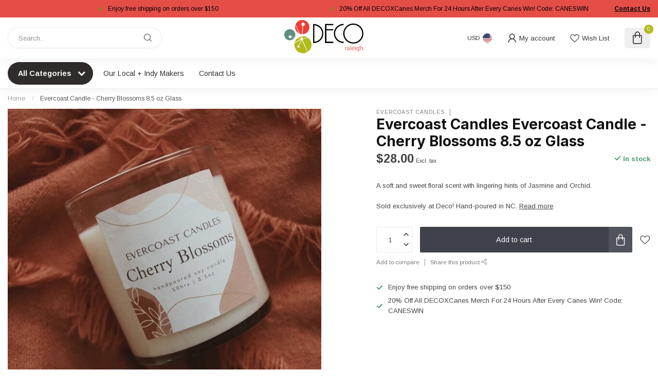

--- FILE ---
content_type: text/html;charset=utf-8
request_url: https://www.decoraleigh.com/evercoast-candle-cherry-blossoms-85-oz-glass.html
body_size: 34983
content:
<!DOCTYPE html>
<html lang="en-US">
  <head>
<link rel="preconnect" href="https://cdn.shoplightspeed.com">
<link rel="preconnect" href="https://fonts.googleapis.com">
<link rel="preconnect" href="https://fonts.gstatic.com" crossorigin>
<!--

    Theme Proxima | v1.0.0.2504202501_0_643800
    Theme designed and created by Dyvelopment - We are true e-commerce heroes!

    For custom Lightspeed eCom development or design contact us at www.dyvelopment.com

      _____                  _                                  _   
     |  __ \                | |                                | |  
     | |  | |_   ___   _____| | ___  _ __  _ __ ___   ___ _ __ | |_ 
     | |  | | | | \ \ / / _ \ |/ _ \| '_ \| '_ ` _ \ / _ \ '_ \| __|
     | |__| | |_| |\ V /  __/ | (_) | |_) | | | | | |  __/ | | | |_ 
     |_____/ \__, | \_/ \___|_|\___/| .__/|_| |_| |_|\___|_| |_|\__|
              __/ |                 | |                             
             |___/                  |_|                             
-->


<meta charset="utf-8"/>
<!-- [START] 'blocks/head.rain' -->
<!--

  (c) 2008-2026 Lightspeed Netherlands B.V.
  http://www.lightspeedhq.com
  Generated: 21-01-2026 @ 02:51:25

-->
<link rel="canonical" href="https://www.decoraleigh.com/evercoast-candle-cherry-blossoms-85-oz-glass.html"/>
<link rel="alternate" href="https://www.decoraleigh.com/index.rss" type="application/rss+xml" title="New products"/>
<meta name="robots" content="noodp,noydir"/>
<meta property="og:url" content="https://www.decoraleigh.com/evercoast-candle-cherry-blossoms-85-oz-glass.html?source=facebook"/>
<meta property="og:site_name" content="DECO Raleigh"/>
<meta property="og:title" content="Evercoast Candle Cherry Blossoms 8.5 oz Glass"/>
<meta property="og:description" content="A soft and sweet floral scent with lingering hints of Jasmine and Orchid. Sold exclusively at Deco! Hand-poured in NC."/>
<meta property="og:image" content="https://cdn.shoplightspeed.com/shops/643800/files/54951079/evercoast-candles-evercoast-candle-cherry-blossoms.jpg"/>
<script>
/* DyApps Theme Addons config */
if( !window.dyapps ){ window.dyapps = {}; }
window.dyapps.addons = {
 "enabled": true,
 "created_at": "29-09-2025 16:24:07",
 "settings": {
    "matrix_separator": ",",
    "filterGroupSwatches": [],
    "swatchesForCustomFields": [],
    "plan": {
     "can_variant_group": true,
     "can_stockify": true,
     "can_vat_switcher": true,
     "can_age_popup": false,
     "can_custom_qty": false,
     "can_data01_colors": false
    },
    "advancedVariants": {
     "enabled": false,
     "price_in_dropdown": true,
     "stockify_in_dropdown": true,
     "disable_out_of_stock": true,
     "grid_swatches_container_selector": ".dy-collection-grid-swatch-holder",
     "grid_swatches_position": "left",
     "grid_swatches_max_colors": 4,
     "grid_swatches_enabled": true,
     "variant_status_icon": false,
     "display_type": "select",
     "product_swatches_size": "default",
     "live_pricing": true
    },
    "age_popup": {
     "enabled": false,
     "logo_url": "",
     "image_footer_url": "",
     "text": {
                 
        "us": {
         "content": "<h3>Confirm your age<\/h3><p>You must be over the age of 18 to enter this website.<\/p>",
         "content_no": "<h3>Sorry!<\/h3><p>Unfortunately you cannot access this website.<\/p>",
         "button_yes": "I am 18 years or older",
         "button_no": "I am under 18",
        }        }
    },
    "stockify": {
     "enabled": false,
     "stock_trigger_type": "outofstock",
     "optin_policy": false,
     "api": "https://my.dyapps.io/api/public/141167361f/stockify/subscribe",
     "text": {
                 
        "us": {
         "email_placeholder": "Your email address",
         "button_trigger": "Notify me when back in stock",
         "button_submit": "Keep me updated!",
         "title": "Leave your email address",
         "desc": "Unfortunately this item is out of stock right now. Leave your email address below and we'll send you an email when the item is available again.",
         "bottom_text": "We use your data to send this email. Read more in our <a href=\"\/service\/privacy-policy\/\" target=\"_blank\">privacy policy<\/a>."
        }        }
    },
    "categoryBanners": {
     "enabled": true,
     "mobile_breakpoint": "576px",
     "category_banner": [],
     "banners": {
             }
    }
 },
 "swatches": {
 "default": {"is_default": true, "type": "multi", "values": {"background-size": "10px 10px", "background-position": "0 0, 0 5px, 5px -5px, -5px 0px", "background-image": "linear-gradient(45deg, rgba(100,100,100,0.3) 25%, transparent 25%),  linear-gradient(-45deg, rgba(100,100,100,0.3) 25%, transparent 25%),  linear-gradient(45deg, transparent 75%, rgba(100,100,100,0.3) 75%),  linear-gradient(-45deg, transparent 75%, rgba(100,100,100,0.3) 75%)"}} ,   }
};
</script>
<!--[if lt IE 9]>
<script src="https://cdn.shoplightspeed.com/assets/html5shiv.js?2025-02-20"></script>
<![endif]-->
<!-- [END] 'blocks/head.rain' -->

<title>Evercoast Candle Cherry Blossoms 8.5 oz Glass - DECO Raleigh</title>

<meta name="dyapps-addons-enabled" content="true">
<meta name="dyapps-addons-version" content="2022081001">
<meta name="dyapps-theme-name" content="Proxima">

<meta name="description" content="A soft and sweet floral scent with lingering hints of Jasmine and Orchid. Sold exclusively at Deco! Hand-poured in NC." />
<meta name="keywords" content="Evercoast, Candles, Evercoast, Candle, -, Cherry, Blossoms, 8.5, oz, Glass, about deco, about deco raleigh, about us deco, north carolina, north carolina gift shop, local, local art, local artist, support local, gift shop, shop local, shop local art" />

<meta http-equiv="X-UA-Compatible" content="IE=edge">
<meta name="viewport" content="width=device-width, initial-scale=1">

<link rel="shortcut icon" href="https://cdn.shoplightspeed.com/shops/643800/themes/17405/v/1099392/assets/favicon.ico?20250812125801" type="image/x-icon" />
<link rel="preload" as="image" href="https://cdn.shoplightspeed.com/shops/643800/themes/17405/v/1099393/assets/logo.png?20250812125915">


	<link rel="preload" as="image" href="https://cdn.shoplightspeed.com/shops/643800/files/54951079/650x650x2/evercoast-candles-evercoast-candle-cherry-blossoms.jpg">

<script src="https://cdn.shoplightspeed.com/shops/643800/themes/17405/assets/jquery-1-12-4-min.js?20260115004015" defer></script>
<script>if(navigator.userAgent.indexOf("MSIE ") > -1 || navigator.userAgent.indexOf("Trident/") > -1) { document.write('<script src="https://cdn.shoplightspeed.com/shops/643800/themes/17405/assets/intersection-observer-polyfill.js?20260115004015">\x3C/script>') }</script>

<style>/*!
 * Bootstrap Reboot v4.6.1 (https://getbootstrap.com/)
 * Copyright 2011-2021 The Bootstrap Authors
 * Copyright 2011-2021 Twitter, Inc.
 * Licensed under MIT (https://github.com/twbs/bootstrap/blob/main/LICENSE)
 * Forked from Normalize.css, licensed MIT (https://github.com/necolas/normalize.css/blob/master/LICENSE.md)
 */*,*::before,*::after{box-sizing:border-box}html{font-family:sans-serif;line-height:1.15;-webkit-text-size-adjust:100%;-webkit-tap-highlight-color:rgba(0,0,0,0)}article,aside,figcaption,figure,footer,header,hgroup,main,nav,section{display:block}body{margin:0;font-family:-apple-system,BlinkMacSystemFont,"Segoe UI",Roboto,"Helvetica Neue",Arial,"Noto Sans","Liberation Sans",sans-serif,"Apple Color Emoji","Segoe UI Emoji","Segoe UI Symbol","Noto Color Emoji";font-size:1rem;font-weight:400;line-height:1.42857143;color:#212529;text-align:left;background-color:#fff}[tabindex="-1"]:focus:not(:focus-visible){outline:0 !important}hr{box-sizing:content-box;height:0;overflow:visible}h1,h2,h3,h4,h5,h6{margin-top:0;margin-bottom:.5rem}p{margin-top:0;margin-bottom:1rem}abbr[title],abbr[data-original-title]{text-decoration:underline;text-decoration:underline dotted;cursor:help;border-bottom:0;text-decoration-skip-ink:none}address{margin-bottom:1rem;font-style:normal;line-height:inherit}ol,ul,dl{margin-top:0;margin-bottom:1rem}ol ol,ul ul,ol ul,ul ol{margin-bottom:0}dt{font-weight:700}dd{margin-bottom:.5rem;margin-left:0}blockquote{margin:0 0 1rem}b,strong{font-weight:bolder}small{font-size:80%}sub,sup{position:relative;font-size:75%;line-height:0;vertical-align:baseline}sub{bottom:-0.25em}sup{top:-0.5em}a{color:#007bff;text-decoration:none;background-color:transparent}a:hover{color:#0056b3;text-decoration:underline}a:not([href]):not([class]){color:inherit;text-decoration:none}a:not([href]):not([class]):hover{color:inherit;text-decoration:none}pre,code,kbd,samp{font-family:SFMono-Regular,Menlo,Monaco,Consolas,"Liberation Mono","Courier New",monospace;font-size:1em}pre{margin-top:0;margin-bottom:1rem;overflow:auto;-ms-overflow-style:scrollbar}figure{margin:0 0 1rem}img{vertical-align:middle;border-style:none}svg{overflow:hidden;vertical-align:middle}table{border-collapse:collapse}caption{padding-top:.75rem;padding-bottom:.75rem;color:#6c757d;text-align:left;caption-side:bottom}th{text-align:inherit;text-align:-webkit-match-parent}label{display:inline-block;margin-bottom:.5rem}button{border-radius:0}button:focus:not(:focus-visible){outline:0}input,button,select,optgroup,textarea{margin:0;font-family:inherit;font-size:inherit;line-height:inherit}button,input{overflow:visible}button,select{text-transform:none}[role=button]{cursor:pointer}select{word-wrap:normal}button,[type=button],[type=reset],[type=submit]{-webkit-appearance:button}button:not(:disabled),[type=button]:not(:disabled),[type=reset]:not(:disabled),[type=submit]:not(:disabled){cursor:pointer}button::-moz-focus-inner,[type=button]::-moz-focus-inner,[type=reset]::-moz-focus-inner,[type=submit]::-moz-focus-inner{padding:0;border-style:none}input[type=radio],input[type=checkbox]{box-sizing:border-box;padding:0}textarea{overflow:auto;resize:vertical}fieldset{min-width:0;padding:0;margin:0;border:0}legend{display:block;width:100%;max-width:100%;padding:0;margin-bottom:.5rem;font-size:1.5rem;line-height:inherit;color:inherit;white-space:normal}progress{vertical-align:baseline}[type=number]::-webkit-inner-spin-button,[type=number]::-webkit-outer-spin-button{height:auto}[type=search]{outline-offset:-2px;-webkit-appearance:none}[type=search]::-webkit-search-decoration{-webkit-appearance:none}::-webkit-file-upload-button{font:inherit;-webkit-appearance:button}output{display:inline-block}summary{display:list-item;cursor:pointer}template{display:none}[hidden]{display:none !important}/*!
 * Bootstrap Grid v4.6.1 (https://getbootstrap.com/)
 * Copyright 2011-2021 The Bootstrap Authors
 * Copyright 2011-2021 Twitter, Inc.
 * Licensed under MIT (https://github.com/twbs/bootstrap/blob/main/LICENSE)
 */html{box-sizing:border-box;-ms-overflow-style:scrollbar}*,*::before,*::after{box-sizing:inherit}.container,.container-fluid,.container-xl,.container-lg,.container-md,.container-sm{width:100%;padding-right:15px;padding-left:15px;margin-right:auto;margin-left:auto}@media(min-width: 576px){.container-sm,.container{max-width:540px}}@media(min-width: 768px){.container-md,.container-sm,.container{max-width:720px}}@media(min-width: 992px){.container-lg,.container-md,.container-sm,.container{max-width:960px}}@media(min-width: 1200px){.container-xl,.container-lg,.container-md,.container-sm,.container{max-width:1140px}}.row{display:flex;flex-wrap:wrap;margin-right:-15px;margin-left:-15px}.no-gutters{margin-right:0;margin-left:0}.no-gutters>.col,.no-gutters>[class*=col-]{padding-right:0;padding-left:0}.col-xl,.col-xl-auto,.col-xl-12,.col-xl-11,.col-xl-10,.col-xl-9,.col-xl-8,.col-xl-7,.col-xl-6,.col-xl-5,.col-xl-4,.col-xl-3,.col-xl-2,.col-xl-1,.col-lg,.col-lg-auto,.col-lg-12,.col-lg-11,.col-lg-10,.col-lg-9,.col-lg-8,.col-lg-7,.col-lg-6,.col-lg-5,.col-lg-4,.col-lg-3,.col-lg-2,.col-lg-1,.col-md,.col-md-auto,.col-md-12,.col-md-11,.col-md-10,.col-md-9,.col-md-8,.col-md-7,.col-md-6,.col-md-5,.col-md-4,.col-md-3,.col-md-2,.col-md-1,.col-sm,.col-sm-auto,.col-sm-12,.col-sm-11,.col-sm-10,.col-sm-9,.col-sm-8,.col-sm-7,.col-sm-6,.col-sm-5,.col-sm-4,.col-sm-3,.col-sm-2,.col-sm-1,.col,.col-auto,.col-12,.col-11,.col-10,.col-9,.col-8,.col-7,.col-6,.col-5,.col-4,.col-3,.col-2,.col-1{position:relative;width:100%;padding-right:15px;padding-left:15px}.col{flex-basis:0;flex-grow:1;max-width:100%}.row-cols-1>*{flex:0 0 100%;max-width:100%}.row-cols-2>*{flex:0 0 50%;max-width:50%}.row-cols-3>*{flex:0 0 33.3333333333%;max-width:33.3333333333%}.row-cols-4>*{flex:0 0 25%;max-width:25%}.row-cols-5>*{flex:0 0 20%;max-width:20%}.row-cols-6>*{flex:0 0 16.6666666667%;max-width:16.6666666667%}.col-auto{flex:0 0 auto;width:auto;max-width:100%}.col-1{flex:0 0 8.33333333%;max-width:8.33333333%}.col-2{flex:0 0 16.66666667%;max-width:16.66666667%}.col-3{flex:0 0 25%;max-width:25%}.col-4{flex:0 0 33.33333333%;max-width:33.33333333%}.col-5{flex:0 0 41.66666667%;max-width:41.66666667%}.col-6{flex:0 0 50%;max-width:50%}.col-7{flex:0 0 58.33333333%;max-width:58.33333333%}.col-8{flex:0 0 66.66666667%;max-width:66.66666667%}.col-9{flex:0 0 75%;max-width:75%}.col-10{flex:0 0 83.33333333%;max-width:83.33333333%}.col-11{flex:0 0 91.66666667%;max-width:91.66666667%}.col-12{flex:0 0 100%;max-width:100%}.order-first{order:-1}.order-last{order:13}.order-0{order:0}.order-1{order:1}.order-2{order:2}.order-3{order:3}.order-4{order:4}.order-5{order:5}.order-6{order:6}.order-7{order:7}.order-8{order:8}.order-9{order:9}.order-10{order:10}.order-11{order:11}.order-12{order:12}.offset-1{margin-left:8.33333333%}.offset-2{margin-left:16.66666667%}.offset-3{margin-left:25%}.offset-4{margin-left:33.33333333%}.offset-5{margin-left:41.66666667%}.offset-6{margin-left:50%}.offset-7{margin-left:58.33333333%}.offset-8{margin-left:66.66666667%}.offset-9{margin-left:75%}.offset-10{margin-left:83.33333333%}.offset-11{margin-left:91.66666667%}@media(min-width: 576px){.col-sm{flex-basis:0;flex-grow:1;max-width:100%}.row-cols-sm-1>*{flex:0 0 100%;max-width:100%}.row-cols-sm-2>*{flex:0 0 50%;max-width:50%}.row-cols-sm-3>*{flex:0 0 33.3333333333%;max-width:33.3333333333%}.row-cols-sm-4>*{flex:0 0 25%;max-width:25%}.row-cols-sm-5>*{flex:0 0 20%;max-width:20%}.row-cols-sm-6>*{flex:0 0 16.6666666667%;max-width:16.6666666667%}.col-sm-auto{flex:0 0 auto;width:auto;max-width:100%}.col-sm-1{flex:0 0 8.33333333%;max-width:8.33333333%}.col-sm-2{flex:0 0 16.66666667%;max-width:16.66666667%}.col-sm-3{flex:0 0 25%;max-width:25%}.col-sm-4{flex:0 0 33.33333333%;max-width:33.33333333%}.col-sm-5{flex:0 0 41.66666667%;max-width:41.66666667%}.col-sm-6{flex:0 0 50%;max-width:50%}.col-sm-7{flex:0 0 58.33333333%;max-width:58.33333333%}.col-sm-8{flex:0 0 66.66666667%;max-width:66.66666667%}.col-sm-9{flex:0 0 75%;max-width:75%}.col-sm-10{flex:0 0 83.33333333%;max-width:83.33333333%}.col-sm-11{flex:0 0 91.66666667%;max-width:91.66666667%}.col-sm-12{flex:0 0 100%;max-width:100%}.order-sm-first{order:-1}.order-sm-last{order:13}.order-sm-0{order:0}.order-sm-1{order:1}.order-sm-2{order:2}.order-sm-3{order:3}.order-sm-4{order:4}.order-sm-5{order:5}.order-sm-6{order:6}.order-sm-7{order:7}.order-sm-8{order:8}.order-sm-9{order:9}.order-sm-10{order:10}.order-sm-11{order:11}.order-sm-12{order:12}.offset-sm-0{margin-left:0}.offset-sm-1{margin-left:8.33333333%}.offset-sm-2{margin-left:16.66666667%}.offset-sm-3{margin-left:25%}.offset-sm-4{margin-left:33.33333333%}.offset-sm-5{margin-left:41.66666667%}.offset-sm-6{margin-left:50%}.offset-sm-7{margin-left:58.33333333%}.offset-sm-8{margin-left:66.66666667%}.offset-sm-9{margin-left:75%}.offset-sm-10{margin-left:83.33333333%}.offset-sm-11{margin-left:91.66666667%}}@media(min-width: 768px){.col-md{flex-basis:0;flex-grow:1;max-width:100%}.row-cols-md-1>*{flex:0 0 100%;max-width:100%}.row-cols-md-2>*{flex:0 0 50%;max-width:50%}.row-cols-md-3>*{flex:0 0 33.3333333333%;max-width:33.3333333333%}.row-cols-md-4>*{flex:0 0 25%;max-width:25%}.row-cols-md-5>*{flex:0 0 20%;max-width:20%}.row-cols-md-6>*{flex:0 0 16.6666666667%;max-width:16.6666666667%}.col-md-auto{flex:0 0 auto;width:auto;max-width:100%}.col-md-1{flex:0 0 8.33333333%;max-width:8.33333333%}.col-md-2{flex:0 0 16.66666667%;max-width:16.66666667%}.col-md-3{flex:0 0 25%;max-width:25%}.col-md-4{flex:0 0 33.33333333%;max-width:33.33333333%}.col-md-5{flex:0 0 41.66666667%;max-width:41.66666667%}.col-md-6{flex:0 0 50%;max-width:50%}.col-md-7{flex:0 0 58.33333333%;max-width:58.33333333%}.col-md-8{flex:0 0 66.66666667%;max-width:66.66666667%}.col-md-9{flex:0 0 75%;max-width:75%}.col-md-10{flex:0 0 83.33333333%;max-width:83.33333333%}.col-md-11{flex:0 0 91.66666667%;max-width:91.66666667%}.col-md-12{flex:0 0 100%;max-width:100%}.order-md-first{order:-1}.order-md-last{order:13}.order-md-0{order:0}.order-md-1{order:1}.order-md-2{order:2}.order-md-3{order:3}.order-md-4{order:4}.order-md-5{order:5}.order-md-6{order:6}.order-md-7{order:7}.order-md-8{order:8}.order-md-9{order:9}.order-md-10{order:10}.order-md-11{order:11}.order-md-12{order:12}.offset-md-0{margin-left:0}.offset-md-1{margin-left:8.33333333%}.offset-md-2{margin-left:16.66666667%}.offset-md-3{margin-left:25%}.offset-md-4{margin-left:33.33333333%}.offset-md-5{margin-left:41.66666667%}.offset-md-6{margin-left:50%}.offset-md-7{margin-left:58.33333333%}.offset-md-8{margin-left:66.66666667%}.offset-md-9{margin-left:75%}.offset-md-10{margin-left:83.33333333%}.offset-md-11{margin-left:91.66666667%}}@media(min-width: 992px){.col-lg{flex-basis:0;flex-grow:1;max-width:100%}.row-cols-lg-1>*{flex:0 0 100%;max-width:100%}.row-cols-lg-2>*{flex:0 0 50%;max-width:50%}.row-cols-lg-3>*{flex:0 0 33.3333333333%;max-width:33.3333333333%}.row-cols-lg-4>*{flex:0 0 25%;max-width:25%}.row-cols-lg-5>*{flex:0 0 20%;max-width:20%}.row-cols-lg-6>*{flex:0 0 16.6666666667%;max-width:16.6666666667%}.col-lg-auto{flex:0 0 auto;width:auto;max-width:100%}.col-lg-1{flex:0 0 8.33333333%;max-width:8.33333333%}.col-lg-2{flex:0 0 16.66666667%;max-width:16.66666667%}.col-lg-3{flex:0 0 25%;max-width:25%}.col-lg-4{flex:0 0 33.33333333%;max-width:33.33333333%}.col-lg-5{flex:0 0 41.66666667%;max-width:41.66666667%}.col-lg-6{flex:0 0 50%;max-width:50%}.col-lg-7{flex:0 0 58.33333333%;max-width:58.33333333%}.col-lg-8{flex:0 0 66.66666667%;max-width:66.66666667%}.col-lg-9{flex:0 0 75%;max-width:75%}.col-lg-10{flex:0 0 83.33333333%;max-width:83.33333333%}.col-lg-11{flex:0 0 91.66666667%;max-width:91.66666667%}.col-lg-12{flex:0 0 100%;max-width:100%}.order-lg-first{order:-1}.order-lg-last{order:13}.order-lg-0{order:0}.order-lg-1{order:1}.order-lg-2{order:2}.order-lg-3{order:3}.order-lg-4{order:4}.order-lg-5{order:5}.order-lg-6{order:6}.order-lg-7{order:7}.order-lg-8{order:8}.order-lg-9{order:9}.order-lg-10{order:10}.order-lg-11{order:11}.order-lg-12{order:12}.offset-lg-0{margin-left:0}.offset-lg-1{margin-left:8.33333333%}.offset-lg-2{margin-left:16.66666667%}.offset-lg-3{margin-left:25%}.offset-lg-4{margin-left:33.33333333%}.offset-lg-5{margin-left:41.66666667%}.offset-lg-6{margin-left:50%}.offset-lg-7{margin-left:58.33333333%}.offset-lg-8{margin-left:66.66666667%}.offset-lg-9{margin-left:75%}.offset-lg-10{margin-left:83.33333333%}.offset-lg-11{margin-left:91.66666667%}}@media(min-width: 1200px){.col-xl{flex-basis:0;flex-grow:1;max-width:100%}.row-cols-xl-1>*{flex:0 0 100%;max-width:100%}.row-cols-xl-2>*{flex:0 0 50%;max-width:50%}.row-cols-xl-3>*{flex:0 0 33.3333333333%;max-width:33.3333333333%}.row-cols-xl-4>*{flex:0 0 25%;max-width:25%}.row-cols-xl-5>*{flex:0 0 20%;max-width:20%}.row-cols-xl-6>*{flex:0 0 16.6666666667%;max-width:16.6666666667%}.col-xl-auto{flex:0 0 auto;width:auto;max-width:100%}.col-xl-1{flex:0 0 8.33333333%;max-width:8.33333333%}.col-xl-2{flex:0 0 16.66666667%;max-width:16.66666667%}.col-xl-3{flex:0 0 25%;max-width:25%}.col-xl-4{flex:0 0 33.33333333%;max-width:33.33333333%}.col-xl-5{flex:0 0 41.66666667%;max-width:41.66666667%}.col-xl-6{flex:0 0 50%;max-width:50%}.col-xl-7{flex:0 0 58.33333333%;max-width:58.33333333%}.col-xl-8{flex:0 0 66.66666667%;max-width:66.66666667%}.col-xl-9{flex:0 0 75%;max-width:75%}.col-xl-10{flex:0 0 83.33333333%;max-width:83.33333333%}.col-xl-11{flex:0 0 91.66666667%;max-width:91.66666667%}.col-xl-12{flex:0 0 100%;max-width:100%}.order-xl-first{order:-1}.order-xl-last{order:13}.order-xl-0{order:0}.order-xl-1{order:1}.order-xl-2{order:2}.order-xl-3{order:3}.order-xl-4{order:4}.order-xl-5{order:5}.order-xl-6{order:6}.order-xl-7{order:7}.order-xl-8{order:8}.order-xl-9{order:9}.order-xl-10{order:10}.order-xl-11{order:11}.order-xl-12{order:12}.offset-xl-0{margin-left:0}.offset-xl-1{margin-left:8.33333333%}.offset-xl-2{margin-left:16.66666667%}.offset-xl-3{margin-left:25%}.offset-xl-4{margin-left:33.33333333%}.offset-xl-5{margin-left:41.66666667%}.offset-xl-6{margin-left:50%}.offset-xl-7{margin-left:58.33333333%}.offset-xl-8{margin-left:66.66666667%}.offset-xl-9{margin-left:75%}.offset-xl-10{margin-left:83.33333333%}.offset-xl-11{margin-left:91.66666667%}}.d-none{display:none !important}.d-inline{display:inline !important}.d-inline-block{display:inline-block !important}.d-block{display:block !important}.d-table{display:table !important}.d-table-row{display:table-row !important}.d-table-cell{display:table-cell !important}.d-flex{display:flex !important}.d-inline-flex{display:inline-flex !important}@media(min-width: 576px){.d-sm-none{display:none !important}.d-sm-inline{display:inline !important}.d-sm-inline-block{display:inline-block !important}.d-sm-block{display:block !important}.d-sm-table{display:table !important}.d-sm-table-row{display:table-row !important}.d-sm-table-cell{display:table-cell !important}.d-sm-flex{display:flex !important}.d-sm-inline-flex{display:inline-flex !important}}@media(min-width: 768px){.d-md-none{display:none !important}.d-md-inline{display:inline !important}.d-md-inline-block{display:inline-block !important}.d-md-block{display:block !important}.d-md-table{display:table !important}.d-md-table-row{display:table-row !important}.d-md-table-cell{display:table-cell !important}.d-md-flex{display:flex !important}.d-md-inline-flex{display:inline-flex !important}}@media(min-width: 992px){.d-lg-none{display:none !important}.d-lg-inline{display:inline !important}.d-lg-inline-block{display:inline-block !important}.d-lg-block{display:block !important}.d-lg-table{display:table !important}.d-lg-table-row{display:table-row !important}.d-lg-table-cell{display:table-cell !important}.d-lg-flex{display:flex !important}.d-lg-inline-flex{display:inline-flex !important}}@media(min-width: 1200px){.d-xl-none{display:none !important}.d-xl-inline{display:inline !important}.d-xl-inline-block{display:inline-block !important}.d-xl-block{display:block !important}.d-xl-table{display:table !important}.d-xl-table-row{display:table-row !important}.d-xl-table-cell{display:table-cell !important}.d-xl-flex{display:flex !important}.d-xl-inline-flex{display:inline-flex !important}}@media print{.d-print-none{display:none !important}.d-print-inline{display:inline !important}.d-print-inline-block{display:inline-block !important}.d-print-block{display:block !important}.d-print-table{display:table !important}.d-print-table-row{display:table-row !important}.d-print-table-cell{display:table-cell !important}.d-print-flex{display:flex !important}.d-print-inline-flex{display:inline-flex !important}}.flex-row{flex-direction:row !important}.flex-column{flex-direction:column !important}.flex-row-reverse{flex-direction:row-reverse !important}.flex-column-reverse{flex-direction:column-reverse !important}.flex-wrap{flex-wrap:wrap !important}.flex-nowrap{flex-wrap:nowrap !important}.flex-wrap-reverse{flex-wrap:wrap-reverse !important}.flex-fill{flex:1 1 auto !important}.flex-grow-0{flex-grow:0 !important}.flex-grow-1{flex-grow:1 !important}.flex-shrink-0{flex-shrink:0 !important}.flex-shrink-1{flex-shrink:1 !important}.justify-content-start{justify-content:flex-start !important}.justify-content-end{justify-content:flex-end !important}.justify-content-center{justify-content:center !important}.justify-content-between{justify-content:space-between !important}.justify-content-around{justify-content:space-around !important}.align-items-start{align-items:flex-start !important}.align-items-end{align-items:flex-end !important}.align-items-center{align-items:center !important}.align-items-baseline{align-items:baseline !important}.align-items-stretch{align-items:stretch !important}.align-content-start{align-content:flex-start !important}.align-content-end{align-content:flex-end !important}.align-content-center{align-content:center !important}.align-content-between{align-content:space-between !important}.align-content-around{align-content:space-around !important}.align-content-stretch{align-content:stretch !important}.align-self-auto{align-self:auto !important}.align-self-start{align-self:flex-start !important}.align-self-end{align-self:flex-end !important}.align-self-center{align-self:center !important}.align-self-baseline{align-self:baseline !important}.align-self-stretch{align-self:stretch !important}@media(min-width: 576px){.flex-sm-row{flex-direction:row !important}.flex-sm-column{flex-direction:column !important}.flex-sm-row-reverse{flex-direction:row-reverse !important}.flex-sm-column-reverse{flex-direction:column-reverse !important}.flex-sm-wrap{flex-wrap:wrap !important}.flex-sm-nowrap{flex-wrap:nowrap !important}.flex-sm-wrap-reverse{flex-wrap:wrap-reverse !important}.flex-sm-fill{flex:1 1 auto !important}.flex-sm-grow-0{flex-grow:0 !important}.flex-sm-grow-1{flex-grow:1 !important}.flex-sm-shrink-0{flex-shrink:0 !important}.flex-sm-shrink-1{flex-shrink:1 !important}.justify-content-sm-start{justify-content:flex-start !important}.justify-content-sm-end{justify-content:flex-end !important}.justify-content-sm-center{justify-content:center !important}.justify-content-sm-between{justify-content:space-between !important}.justify-content-sm-around{justify-content:space-around !important}.align-items-sm-start{align-items:flex-start !important}.align-items-sm-end{align-items:flex-end !important}.align-items-sm-center{align-items:center !important}.align-items-sm-baseline{align-items:baseline !important}.align-items-sm-stretch{align-items:stretch !important}.align-content-sm-start{align-content:flex-start !important}.align-content-sm-end{align-content:flex-end !important}.align-content-sm-center{align-content:center !important}.align-content-sm-between{align-content:space-between !important}.align-content-sm-around{align-content:space-around !important}.align-content-sm-stretch{align-content:stretch !important}.align-self-sm-auto{align-self:auto !important}.align-self-sm-start{align-self:flex-start !important}.align-self-sm-end{align-self:flex-end !important}.align-self-sm-center{align-self:center !important}.align-self-sm-baseline{align-self:baseline !important}.align-self-sm-stretch{align-self:stretch !important}}@media(min-width: 768px){.flex-md-row{flex-direction:row !important}.flex-md-column{flex-direction:column !important}.flex-md-row-reverse{flex-direction:row-reverse !important}.flex-md-column-reverse{flex-direction:column-reverse !important}.flex-md-wrap{flex-wrap:wrap !important}.flex-md-nowrap{flex-wrap:nowrap !important}.flex-md-wrap-reverse{flex-wrap:wrap-reverse !important}.flex-md-fill{flex:1 1 auto !important}.flex-md-grow-0{flex-grow:0 !important}.flex-md-grow-1{flex-grow:1 !important}.flex-md-shrink-0{flex-shrink:0 !important}.flex-md-shrink-1{flex-shrink:1 !important}.justify-content-md-start{justify-content:flex-start !important}.justify-content-md-end{justify-content:flex-end !important}.justify-content-md-center{justify-content:center !important}.justify-content-md-between{justify-content:space-between !important}.justify-content-md-around{justify-content:space-around !important}.align-items-md-start{align-items:flex-start !important}.align-items-md-end{align-items:flex-end !important}.align-items-md-center{align-items:center !important}.align-items-md-baseline{align-items:baseline !important}.align-items-md-stretch{align-items:stretch !important}.align-content-md-start{align-content:flex-start !important}.align-content-md-end{align-content:flex-end !important}.align-content-md-center{align-content:center !important}.align-content-md-between{align-content:space-between !important}.align-content-md-around{align-content:space-around !important}.align-content-md-stretch{align-content:stretch !important}.align-self-md-auto{align-self:auto !important}.align-self-md-start{align-self:flex-start !important}.align-self-md-end{align-self:flex-end !important}.align-self-md-center{align-self:center !important}.align-self-md-baseline{align-self:baseline !important}.align-self-md-stretch{align-self:stretch !important}}@media(min-width: 992px){.flex-lg-row{flex-direction:row !important}.flex-lg-column{flex-direction:column !important}.flex-lg-row-reverse{flex-direction:row-reverse !important}.flex-lg-column-reverse{flex-direction:column-reverse !important}.flex-lg-wrap{flex-wrap:wrap !important}.flex-lg-nowrap{flex-wrap:nowrap !important}.flex-lg-wrap-reverse{flex-wrap:wrap-reverse !important}.flex-lg-fill{flex:1 1 auto !important}.flex-lg-grow-0{flex-grow:0 !important}.flex-lg-grow-1{flex-grow:1 !important}.flex-lg-shrink-0{flex-shrink:0 !important}.flex-lg-shrink-1{flex-shrink:1 !important}.justify-content-lg-start{justify-content:flex-start !important}.justify-content-lg-end{justify-content:flex-end !important}.justify-content-lg-center{justify-content:center !important}.justify-content-lg-between{justify-content:space-between !important}.justify-content-lg-around{justify-content:space-around !important}.align-items-lg-start{align-items:flex-start !important}.align-items-lg-end{align-items:flex-end !important}.align-items-lg-center{align-items:center !important}.align-items-lg-baseline{align-items:baseline !important}.align-items-lg-stretch{align-items:stretch !important}.align-content-lg-start{align-content:flex-start !important}.align-content-lg-end{align-content:flex-end !important}.align-content-lg-center{align-content:center !important}.align-content-lg-between{align-content:space-between !important}.align-content-lg-around{align-content:space-around !important}.align-content-lg-stretch{align-content:stretch !important}.align-self-lg-auto{align-self:auto !important}.align-self-lg-start{align-self:flex-start !important}.align-self-lg-end{align-self:flex-end !important}.align-self-lg-center{align-self:center !important}.align-self-lg-baseline{align-self:baseline !important}.align-self-lg-stretch{align-self:stretch !important}}@media(min-width: 1200px){.flex-xl-row{flex-direction:row !important}.flex-xl-column{flex-direction:column !important}.flex-xl-row-reverse{flex-direction:row-reverse !important}.flex-xl-column-reverse{flex-direction:column-reverse !important}.flex-xl-wrap{flex-wrap:wrap !important}.flex-xl-nowrap{flex-wrap:nowrap !important}.flex-xl-wrap-reverse{flex-wrap:wrap-reverse !important}.flex-xl-fill{flex:1 1 auto !important}.flex-xl-grow-0{flex-grow:0 !important}.flex-xl-grow-1{flex-grow:1 !important}.flex-xl-shrink-0{flex-shrink:0 !important}.flex-xl-shrink-1{flex-shrink:1 !important}.justify-content-xl-start{justify-content:flex-start !important}.justify-content-xl-end{justify-content:flex-end !important}.justify-content-xl-center{justify-content:center !important}.justify-content-xl-between{justify-content:space-between !important}.justify-content-xl-around{justify-content:space-around !important}.align-items-xl-start{align-items:flex-start !important}.align-items-xl-end{align-items:flex-end !important}.align-items-xl-center{align-items:center !important}.align-items-xl-baseline{align-items:baseline !important}.align-items-xl-stretch{align-items:stretch !important}.align-content-xl-start{align-content:flex-start !important}.align-content-xl-end{align-content:flex-end !important}.align-content-xl-center{align-content:center !important}.align-content-xl-between{align-content:space-between !important}.align-content-xl-around{align-content:space-around !important}.align-content-xl-stretch{align-content:stretch !important}.align-self-xl-auto{align-self:auto !important}.align-self-xl-start{align-self:flex-start !important}.align-self-xl-end{align-self:flex-end !important}.align-self-xl-center{align-self:center !important}.align-self-xl-baseline{align-self:baseline !important}.align-self-xl-stretch{align-self:stretch !important}}.m-0{margin:0 !important}.mt-0,.my-0{margin-top:0 !important}.mr-0,.mx-0{margin-right:0 !important}.mb-0,.my-0{margin-bottom:0 !important}.ml-0,.mx-0{margin-left:0 !important}.m-1{margin:5px !important}.mt-1,.my-1{margin-top:5px !important}.mr-1,.mx-1{margin-right:5px !important}.mb-1,.my-1{margin-bottom:5px !important}.ml-1,.mx-1{margin-left:5px !important}.m-2{margin:10px !important}.mt-2,.my-2{margin-top:10px !important}.mr-2,.mx-2{margin-right:10px !important}.mb-2,.my-2{margin-bottom:10px !important}.ml-2,.mx-2{margin-left:10px !important}.m-3{margin:15px !important}.mt-3,.my-3{margin-top:15px !important}.mr-3,.mx-3{margin-right:15px !important}.mb-3,.my-3{margin-bottom:15px !important}.ml-3,.mx-3{margin-left:15px !important}.m-4{margin:30px !important}.mt-4,.my-4{margin-top:30px !important}.mr-4,.mx-4{margin-right:30px !important}.mb-4,.my-4{margin-bottom:30px !important}.ml-4,.mx-4{margin-left:30px !important}.m-5{margin:50px !important}.mt-5,.my-5{margin-top:50px !important}.mr-5,.mx-5{margin-right:50px !important}.mb-5,.my-5{margin-bottom:50px !important}.ml-5,.mx-5{margin-left:50px !important}.m-6{margin:80px !important}.mt-6,.my-6{margin-top:80px !important}.mr-6,.mx-6{margin-right:80px !important}.mb-6,.my-6{margin-bottom:80px !important}.ml-6,.mx-6{margin-left:80px !important}.p-0{padding:0 !important}.pt-0,.py-0{padding-top:0 !important}.pr-0,.px-0{padding-right:0 !important}.pb-0,.py-0{padding-bottom:0 !important}.pl-0,.px-0{padding-left:0 !important}.p-1{padding:5px !important}.pt-1,.py-1{padding-top:5px !important}.pr-1,.px-1{padding-right:5px !important}.pb-1,.py-1{padding-bottom:5px !important}.pl-1,.px-1{padding-left:5px !important}.p-2{padding:10px !important}.pt-2,.py-2{padding-top:10px !important}.pr-2,.px-2{padding-right:10px !important}.pb-2,.py-2{padding-bottom:10px !important}.pl-2,.px-2{padding-left:10px !important}.p-3{padding:15px !important}.pt-3,.py-3{padding-top:15px !important}.pr-3,.px-3{padding-right:15px !important}.pb-3,.py-3{padding-bottom:15px !important}.pl-3,.px-3{padding-left:15px !important}.p-4{padding:30px !important}.pt-4,.py-4{padding-top:30px !important}.pr-4,.px-4{padding-right:30px !important}.pb-4,.py-4{padding-bottom:30px !important}.pl-4,.px-4{padding-left:30px !important}.p-5{padding:50px !important}.pt-5,.py-5{padding-top:50px !important}.pr-5,.px-5{padding-right:50px !important}.pb-5,.py-5{padding-bottom:50px !important}.pl-5,.px-5{padding-left:50px !important}.p-6{padding:80px !important}.pt-6,.py-6{padding-top:80px !important}.pr-6,.px-6{padding-right:80px !important}.pb-6,.py-6{padding-bottom:80px !important}.pl-6,.px-6{padding-left:80px !important}.m-n1{margin:-5px !important}.mt-n1,.my-n1{margin-top:-5px !important}.mr-n1,.mx-n1{margin-right:-5px !important}.mb-n1,.my-n1{margin-bottom:-5px !important}.ml-n1,.mx-n1{margin-left:-5px !important}.m-n2{margin:-10px !important}.mt-n2,.my-n2{margin-top:-10px !important}.mr-n2,.mx-n2{margin-right:-10px !important}.mb-n2,.my-n2{margin-bottom:-10px !important}.ml-n2,.mx-n2{margin-left:-10px !important}.m-n3{margin:-15px !important}.mt-n3,.my-n3{margin-top:-15px !important}.mr-n3,.mx-n3{margin-right:-15px !important}.mb-n3,.my-n3{margin-bottom:-15px !important}.ml-n3,.mx-n3{margin-left:-15px !important}.m-n4{margin:-30px !important}.mt-n4,.my-n4{margin-top:-30px !important}.mr-n4,.mx-n4{margin-right:-30px !important}.mb-n4,.my-n4{margin-bottom:-30px !important}.ml-n4,.mx-n4{margin-left:-30px !important}.m-n5{margin:-50px !important}.mt-n5,.my-n5{margin-top:-50px !important}.mr-n5,.mx-n5{margin-right:-50px !important}.mb-n5,.my-n5{margin-bottom:-50px !important}.ml-n5,.mx-n5{margin-left:-50px !important}.m-n6{margin:-80px !important}.mt-n6,.my-n6{margin-top:-80px !important}.mr-n6,.mx-n6{margin-right:-80px !important}.mb-n6,.my-n6{margin-bottom:-80px !important}.ml-n6,.mx-n6{margin-left:-80px !important}.m-auto{margin:auto !important}.mt-auto,.my-auto{margin-top:auto !important}.mr-auto,.mx-auto{margin-right:auto !important}.mb-auto,.my-auto{margin-bottom:auto !important}.ml-auto,.mx-auto{margin-left:auto !important}@media(min-width: 576px){.m-sm-0{margin:0 !important}.mt-sm-0,.my-sm-0{margin-top:0 !important}.mr-sm-0,.mx-sm-0{margin-right:0 !important}.mb-sm-0,.my-sm-0{margin-bottom:0 !important}.ml-sm-0,.mx-sm-0{margin-left:0 !important}.m-sm-1{margin:5px !important}.mt-sm-1,.my-sm-1{margin-top:5px !important}.mr-sm-1,.mx-sm-1{margin-right:5px !important}.mb-sm-1,.my-sm-1{margin-bottom:5px !important}.ml-sm-1,.mx-sm-1{margin-left:5px !important}.m-sm-2{margin:10px !important}.mt-sm-2,.my-sm-2{margin-top:10px !important}.mr-sm-2,.mx-sm-2{margin-right:10px !important}.mb-sm-2,.my-sm-2{margin-bottom:10px !important}.ml-sm-2,.mx-sm-2{margin-left:10px !important}.m-sm-3{margin:15px !important}.mt-sm-3,.my-sm-3{margin-top:15px !important}.mr-sm-3,.mx-sm-3{margin-right:15px !important}.mb-sm-3,.my-sm-3{margin-bottom:15px !important}.ml-sm-3,.mx-sm-3{margin-left:15px !important}.m-sm-4{margin:30px !important}.mt-sm-4,.my-sm-4{margin-top:30px !important}.mr-sm-4,.mx-sm-4{margin-right:30px !important}.mb-sm-4,.my-sm-4{margin-bottom:30px !important}.ml-sm-4,.mx-sm-4{margin-left:30px !important}.m-sm-5{margin:50px !important}.mt-sm-5,.my-sm-5{margin-top:50px !important}.mr-sm-5,.mx-sm-5{margin-right:50px !important}.mb-sm-5,.my-sm-5{margin-bottom:50px !important}.ml-sm-5,.mx-sm-5{margin-left:50px !important}.m-sm-6{margin:80px !important}.mt-sm-6,.my-sm-6{margin-top:80px !important}.mr-sm-6,.mx-sm-6{margin-right:80px !important}.mb-sm-6,.my-sm-6{margin-bottom:80px !important}.ml-sm-6,.mx-sm-6{margin-left:80px !important}.p-sm-0{padding:0 !important}.pt-sm-0,.py-sm-0{padding-top:0 !important}.pr-sm-0,.px-sm-0{padding-right:0 !important}.pb-sm-0,.py-sm-0{padding-bottom:0 !important}.pl-sm-0,.px-sm-0{padding-left:0 !important}.p-sm-1{padding:5px !important}.pt-sm-1,.py-sm-1{padding-top:5px !important}.pr-sm-1,.px-sm-1{padding-right:5px !important}.pb-sm-1,.py-sm-1{padding-bottom:5px !important}.pl-sm-1,.px-sm-1{padding-left:5px !important}.p-sm-2{padding:10px !important}.pt-sm-2,.py-sm-2{padding-top:10px !important}.pr-sm-2,.px-sm-2{padding-right:10px !important}.pb-sm-2,.py-sm-2{padding-bottom:10px !important}.pl-sm-2,.px-sm-2{padding-left:10px !important}.p-sm-3{padding:15px !important}.pt-sm-3,.py-sm-3{padding-top:15px !important}.pr-sm-3,.px-sm-3{padding-right:15px !important}.pb-sm-3,.py-sm-3{padding-bottom:15px !important}.pl-sm-3,.px-sm-3{padding-left:15px !important}.p-sm-4{padding:30px !important}.pt-sm-4,.py-sm-4{padding-top:30px !important}.pr-sm-4,.px-sm-4{padding-right:30px !important}.pb-sm-4,.py-sm-4{padding-bottom:30px !important}.pl-sm-4,.px-sm-4{padding-left:30px !important}.p-sm-5{padding:50px !important}.pt-sm-5,.py-sm-5{padding-top:50px !important}.pr-sm-5,.px-sm-5{padding-right:50px !important}.pb-sm-5,.py-sm-5{padding-bottom:50px !important}.pl-sm-5,.px-sm-5{padding-left:50px !important}.p-sm-6{padding:80px !important}.pt-sm-6,.py-sm-6{padding-top:80px !important}.pr-sm-6,.px-sm-6{padding-right:80px !important}.pb-sm-6,.py-sm-6{padding-bottom:80px !important}.pl-sm-6,.px-sm-6{padding-left:80px !important}.m-sm-n1{margin:-5px !important}.mt-sm-n1,.my-sm-n1{margin-top:-5px !important}.mr-sm-n1,.mx-sm-n1{margin-right:-5px !important}.mb-sm-n1,.my-sm-n1{margin-bottom:-5px !important}.ml-sm-n1,.mx-sm-n1{margin-left:-5px !important}.m-sm-n2{margin:-10px !important}.mt-sm-n2,.my-sm-n2{margin-top:-10px !important}.mr-sm-n2,.mx-sm-n2{margin-right:-10px !important}.mb-sm-n2,.my-sm-n2{margin-bottom:-10px !important}.ml-sm-n2,.mx-sm-n2{margin-left:-10px !important}.m-sm-n3{margin:-15px !important}.mt-sm-n3,.my-sm-n3{margin-top:-15px !important}.mr-sm-n3,.mx-sm-n3{margin-right:-15px !important}.mb-sm-n3,.my-sm-n3{margin-bottom:-15px !important}.ml-sm-n3,.mx-sm-n3{margin-left:-15px !important}.m-sm-n4{margin:-30px !important}.mt-sm-n4,.my-sm-n4{margin-top:-30px !important}.mr-sm-n4,.mx-sm-n4{margin-right:-30px !important}.mb-sm-n4,.my-sm-n4{margin-bottom:-30px !important}.ml-sm-n4,.mx-sm-n4{margin-left:-30px !important}.m-sm-n5{margin:-50px !important}.mt-sm-n5,.my-sm-n5{margin-top:-50px !important}.mr-sm-n5,.mx-sm-n5{margin-right:-50px !important}.mb-sm-n5,.my-sm-n5{margin-bottom:-50px !important}.ml-sm-n5,.mx-sm-n5{margin-left:-50px !important}.m-sm-n6{margin:-80px !important}.mt-sm-n6,.my-sm-n6{margin-top:-80px !important}.mr-sm-n6,.mx-sm-n6{margin-right:-80px !important}.mb-sm-n6,.my-sm-n6{margin-bottom:-80px !important}.ml-sm-n6,.mx-sm-n6{margin-left:-80px !important}.m-sm-auto{margin:auto !important}.mt-sm-auto,.my-sm-auto{margin-top:auto !important}.mr-sm-auto,.mx-sm-auto{margin-right:auto !important}.mb-sm-auto,.my-sm-auto{margin-bottom:auto !important}.ml-sm-auto,.mx-sm-auto{margin-left:auto !important}}@media(min-width: 768px){.m-md-0{margin:0 !important}.mt-md-0,.my-md-0{margin-top:0 !important}.mr-md-0,.mx-md-0{margin-right:0 !important}.mb-md-0,.my-md-0{margin-bottom:0 !important}.ml-md-0,.mx-md-0{margin-left:0 !important}.m-md-1{margin:5px !important}.mt-md-1,.my-md-1{margin-top:5px !important}.mr-md-1,.mx-md-1{margin-right:5px !important}.mb-md-1,.my-md-1{margin-bottom:5px !important}.ml-md-1,.mx-md-1{margin-left:5px !important}.m-md-2{margin:10px !important}.mt-md-2,.my-md-2{margin-top:10px !important}.mr-md-2,.mx-md-2{margin-right:10px !important}.mb-md-2,.my-md-2{margin-bottom:10px !important}.ml-md-2,.mx-md-2{margin-left:10px !important}.m-md-3{margin:15px !important}.mt-md-3,.my-md-3{margin-top:15px !important}.mr-md-3,.mx-md-3{margin-right:15px !important}.mb-md-3,.my-md-3{margin-bottom:15px !important}.ml-md-3,.mx-md-3{margin-left:15px !important}.m-md-4{margin:30px !important}.mt-md-4,.my-md-4{margin-top:30px !important}.mr-md-4,.mx-md-4{margin-right:30px !important}.mb-md-4,.my-md-4{margin-bottom:30px !important}.ml-md-4,.mx-md-4{margin-left:30px !important}.m-md-5{margin:50px !important}.mt-md-5,.my-md-5{margin-top:50px !important}.mr-md-5,.mx-md-5{margin-right:50px !important}.mb-md-5,.my-md-5{margin-bottom:50px !important}.ml-md-5,.mx-md-5{margin-left:50px !important}.m-md-6{margin:80px !important}.mt-md-6,.my-md-6{margin-top:80px !important}.mr-md-6,.mx-md-6{margin-right:80px !important}.mb-md-6,.my-md-6{margin-bottom:80px !important}.ml-md-6,.mx-md-6{margin-left:80px !important}.p-md-0{padding:0 !important}.pt-md-0,.py-md-0{padding-top:0 !important}.pr-md-0,.px-md-0{padding-right:0 !important}.pb-md-0,.py-md-0{padding-bottom:0 !important}.pl-md-0,.px-md-0{padding-left:0 !important}.p-md-1{padding:5px !important}.pt-md-1,.py-md-1{padding-top:5px !important}.pr-md-1,.px-md-1{padding-right:5px !important}.pb-md-1,.py-md-1{padding-bottom:5px !important}.pl-md-1,.px-md-1{padding-left:5px !important}.p-md-2{padding:10px !important}.pt-md-2,.py-md-2{padding-top:10px !important}.pr-md-2,.px-md-2{padding-right:10px !important}.pb-md-2,.py-md-2{padding-bottom:10px !important}.pl-md-2,.px-md-2{padding-left:10px !important}.p-md-3{padding:15px !important}.pt-md-3,.py-md-3{padding-top:15px !important}.pr-md-3,.px-md-3{padding-right:15px !important}.pb-md-3,.py-md-3{padding-bottom:15px !important}.pl-md-3,.px-md-3{padding-left:15px !important}.p-md-4{padding:30px !important}.pt-md-4,.py-md-4{padding-top:30px !important}.pr-md-4,.px-md-4{padding-right:30px !important}.pb-md-4,.py-md-4{padding-bottom:30px !important}.pl-md-4,.px-md-4{padding-left:30px !important}.p-md-5{padding:50px !important}.pt-md-5,.py-md-5{padding-top:50px !important}.pr-md-5,.px-md-5{padding-right:50px !important}.pb-md-5,.py-md-5{padding-bottom:50px !important}.pl-md-5,.px-md-5{padding-left:50px !important}.p-md-6{padding:80px !important}.pt-md-6,.py-md-6{padding-top:80px !important}.pr-md-6,.px-md-6{padding-right:80px !important}.pb-md-6,.py-md-6{padding-bottom:80px !important}.pl-md-6,.px-md-6{padding-left:80px !important}.m-md-n1{margin:-5px !important}.mt-md-n1,.my-md-n1{margin-top:-5px !important}.mr-md-n1,.mx-md-n1{margin-right:-5px !important}.mb-md-n1,.my-md-n1{margin-bottom:-5px !important}.ml-md-n1,.mx-md-n1{margin-left:-5px !important}.m-md-n2{margin:-10px !important}.mt-md-n2,.my-md-n2{margin-top:-10px !important}.mr-md-n2,.mx-md-n2{margin-right:-10px !important}.mb-md-n2,.my-md-n2{margin-bottom:-10px !important}.ml-md-n2,.mx-md-n2{margin-left:-10px !important}.m-md-n3{margin:-15px !important}.mt-md-n3,.my-md-n3{margin-top:-15px !important}.mr-md-n3,.mx-md-n3{margin-right:-15px !important}.mb-md-n3,.my-md-n3{margin-bottom:-15px !important}.ml-md-n3,.mx-md-n3{margin-left:-15px !important}.m-md-n4{margin:-30px !important}.mt-md-n4,.my-md-n4{margin-top:-30px !important}.mr-md-n4,.mx-md-n4{margin-right:-30px !important}.mb-md-n4,.my-md-n4{margin-bottom:-30px !important}.ml-md-n4,.mx-md-n4{margin-left:-30px !important}.m-md-n5{margin:-50px !important}.mt-md-n5,.my-md-n5{margin-top:-50px !important}.mr-md-n5,.mx-md-n5{margin-right:-50px !important}.mb-md-n5,.my-md-n5{margin-bottom:-50px !important}.ml-md-n5,.mx-md-n5{margin-left:-50px !important}.m-md-n6{margin:-80px !important}.mt-md-n6,.my-md-n6{margin-top:-80px !important}.mr-md-n6,.mx-md-n6{margin-right:-80px !important}.mb-md-n6,.my-md-n6{margin-bottom:-80px !important}.ml-md-n6,.mx-md-n6{margin-left:-80px !important}.m-md-auto{margin:auto !important}.mt-md-auto,.my-md-auto{margin-top:auto !important}.mr-md-auto,.mx-md-auto{margin-right:auto !important}.mb-md-auto,.my-md-auto{margin-bottom:auto !important}.ml-md-auto,.mx-md-auto{margin-left:auto !important}}@media(min-width: 992px){.m-lg-0{margin:0 !important}.mt-lg-0,.my-lg-0{margin-top:0 !important}.mr-lg-0,.mx-lg-0{margin-right:0 !important}.mb-lg-0,.my-lg-0{margin-bottom:0 !important}.ml-lg-0,.mx-lg-0{margin-left:0 !important}.m-lg-1{margin:5px !important}.mt-lg-1,.my-lg-1{margin-top:5px !important}.mr-lg-1,.mx-lg-1{margin-right:5px !important}.mb-lg-1,.my-lg-1{margin-bottom:5px !important}.ml-lg-1,.mx-lg-1{margin-left:5px !important}.m-lg-2{margin:10px !important}.mt-lg-2,.my-lg-2{margin-top:10px !important}.mr-lg-2,.mx-lg-2{margin-right:10px !important}.mb-lg-2,.my-lg-2{margin-bottom:10px !important}.ml-lg-2,.mx-lg-2{margin-left:10px !important}.m-lg-3{margin:15px !important}.mt-lg-3,.my-lg-3{margin-top:15px !important}.mr-lg-3,.mx-lg-3{margin-right:15px !important}.mb-lg-3,.my-lg-3{margin-bottom:15px !important}.ml-lg-3,.mx-lg-3{margin-left:15px !important}.m-lg-4{margin:30px !important}.mt-lg-4,.my-lg-4{margin-top:30px !important}.mr-lg-4,.mx-lg-4{margin-right:30px !important}.mb-lg-4,.my-lg-4{margin-bottom:30px !important}.ml-lg-4,.mx-lg-4{margin-left:30px !important}.m-lg-5{margin:50px !important}.mt-lg-5,.my-lg-5{margin-top:50px !important}.mr-lg-5,.mx-lg-5{margin-right:50px !important}.mb-lg-5,.my-lg-5{margin-bottom:50px !important}.ml-lg-5,.mx-lg-5{margin-left:50px !important}.m-lg-6{margin:80px !important}.mt-lg-6,.my-lg-6{margin-top:80px !important}.mr-lg-6,.mx-lg-6{margin-right:80px !important}.mb-lg-6,.my-lg-6{margin-bottom:80px !important}.ml-lg-6,.mx-lg-6{margin-left:80px !important}.p-lg-0{padding:0 !important}.pt-lg-0,.py-lg-0{padding-top:0 !important}.pr-lg-0,.px-lg-0{padding-right:0 !important}.pb-lg-0,.py-lg-0{padding-bottom:0 !important}.pl-lg-0,.px-lg-0{padding-left:0 !important}.p-lg-1{padding:5px !important}.pt-lg-1,.py-lg-1{padding-top:5px !important}.pr-lg-1,.px-lg-1{padding-right:5px !important}.pb-lg-1,.py-lg-1{padding-bottom:5px !important}.pl-lg-1,.px-lg-1{padding-left:5px !important}.p-lg-2{padding:10px !important}.pt-lg-2,.py-lg-2{padding-top:10px !important}.pr-lg-2,.px-lg-2{padding-right:10px !important}.pb-lg-2,.py-lg-2{padding-bottom:10px !important}.pl-lg-2,.px-lg-2{padding-left:10px !important}.p-lg-3{padding:15px !important}.pt-lg-3,.py-lg-3{padding-top:15px !important}.pr-lg-3,.px-lg-3{padding-right:15px !important}.pb-lg-3,.py-lg-3{padding-bottom:15px !important}.pl-lg-3,.px-lg-3{padding-left:15px !important}.p-lg-4{padding:30px !important}.pt-lg-4,.py-lg-4{padding-top:30px !important}.pr-lg-4,.px-lg-4{padding-right:30px !important}.pb-lg-4,.py-lg-4{padding-bottom:30px !important}.pl-lg-4,.px-lg-4{padding-left:30px !important}.p-lg-5{padding:50px !important}.pt-lg-5,.py-lg-5{padding-top:50px !important}.pr-lg-5,.px-lg-5{padding-right:50px !important}.pb-lg-5,.py-lg-5{padding-bottom:50px !important}.pl-lg-5,.px-lg-5{padding-left:50px !important}.p-lg-6{padding:80px !important}.pt-lg-6,.py-lg-6{padding-top:80px !important}.pr-lg-6,.px-lg-6{padding-right:80px !important}.pb-lg-6,.py-lg-6{padding-bottom:80px !important}.pl-lg-6,.px-lg-6{padding-left:80px !important}.m-lg-n1{margin:-5px !important}.mt-lg-n1,.my-lg-n1{margin-top:-5px !important}.mr-lg-n1,.mx-lg-n1{margin-right:-5px !important}.mb-lg-n1,.my-lg-n1{margin-bottom:-5px !important}.ml-lg-n1,.mx-lg-n1{margin-left:-5px !important}.m-lg-n2{margin:-10px !important}.mt-lg-n2,.my-lg-n2{margin-top:-10px !important}.mr-lg-n2,.mx-lg-n2{margin-right:-10px !important}.mb-lg-n2,.my-lg-n2{margin-bottom:-10px !important}.ml-lg-n2,.mx-lg-n2{margin-left:-10px !important}.m-lg-n3{margin:-15px !important}.mt-lg-n3,.my-lg-n3{margin-top:-15px !important}.mr-lg-n3,.mx-lg-n3{margin-right:-15px !important}.mb-lg-n3,.my-lg-n3{margin-bottom:-15px !important}.ml-lg-n3,.mx-lg-n3{margin-left:-15px !important}.m-lg-n4{margin:-30px !important}.mt-lg-n4,.my-lg-n4{margin-top:-30px !important}.mr-lg-n4,.mx-lg-n4{margin-right:-30px !important}.mb-lg-n4,.my-lg-n4{margin-bottom:-30px !important}.ml-lg-n4,.mx-lg-n4{margin-left:-30px !important}.m-lg-n5{margin:-50px !important}.mt-lg-n5,.my-lg-n5{margin-top:-50px !important}.mr-lg-n5,.mx-lg-n5{margin-right:-50px !important}.mb-lg-n5,.my-lg-n5{margin-bottom:-50px !important}.ml-lg-n5,.mx-lg-n5{margin-left:-50px !important}.m-lg-n6{margin:-80px !important}.mt-lg-n6,.my-lg-n6{margin-top:-80px !important}.mr-lg-n6,.mx-lg-n6{margin-right:-80px !important}.mb-lg-n6,.my-lg-n6{margin-bottom:-80px !important}.ml-lg-n6,.mx-lg-n6{margin-left:-80px !important}.m-lg-auto{margin:auto !important}.mt-lg-auto,.my-lg-auto{margin-top:auto !important}.mr-lg-auto,.mx-lg-auto{margin-right:auto !important}.mb-lg-auto,.my-lg-auto{margin-bottom:auto !important}.ml-lg-auto,.mx-lg-auto{margin-left:auto !important}}@media(min-width: 1200px){.m-xl-0{margin:0 !important}.mt-xl-0,.my-xl-0{margin-top:0 !important}.mr-xl-0,.mx-xl-0{margin-right:0 !important}.mb-xl-0,.my-xl-0{margin-bottom:0 !important}.ml-xl-0,.mx-xl-0{margin-left:0 !important}.m-xl-1{margin:5px !important}.mt-xl-1,.my-xl-1{margin-top:5px !important}.mr-xl-1,.mx-xl-1{margin-right:5px !important}.mb-xl-1,.my-xl-1{margin-bottom:5px !important}.ml-xl-1,.mx-xl-1{margin-left:5px !important}.m-xl-2{margin:10px !important}.mt-xl-2,.my-xl-2{margin-top:10px !important}.mr-xl-2,.mx-xl-2{margin-right:10px !important}.mb-xl-2,.my-xl-2{margin-bottom:10px !important}.ml-xl-2,.mx-xl-2{margin-left:10px !important}.m-xl-3{margin:15px !important}.mt-xl-3,.my-xl-3{margin-top:15px !important}.mr-xl-3,.mx-xl-3{margin-right:15px !important}.mb-xl-3,.my-xl-3{margin-bottom:15px !important}.ml-xl-3,.mx-xl-3{margin-left:15px !important}.m-xl-4{margin:30px !important}.mt-xl-4,.my-xl-4{margin-top:30px !important}.mr-xl-4,.mx-xl-4{margin-right:30px !important}.mb-xl-4,.my-xl-4{margin-bottom:30px !important}.ml-xl-4,.mx-xl-4{margin-left:30px !important}.m-xl-5{margin:50px !important}.mt-xl-5,.my-xl-5{margin-top:50px !important}.mr-xl-5,.mx-xl-5{margin-right:50px !important}.mb-xl-5,.my-xl-5{margin-bottom:50px !important}.ml-xl-5,.mx-xl-5{margin-left:50px !important}.m-xl-6{margin:80px !important}.mt-xl-6,.my-xl-6{margin-top:80px !important}.mr-xl-6,.mx-xl-6{margin-right:80px !important}.mb-xl-6,.my-xl-6{margin-bottom:80px !important}.ml-xl-6,.mx-xl-6{margin-left:80px !important}.p-xl-0{padding:0 !important}.pt-xl-0,.py-xl-0{padding-top:0 !important}.pr-xl-0,.px-xl-0{padding-right:0 !important}.pb-xl-0,.py-xl-0{padding-bottom:0 !important}.pl-xl-0,.px-xl-0{padding-left:0 !important}.p-xl-1{padding:5px !important}.pt-xl-1,.py-xl-1{padding-top:5px !important}.pr-xl-1,.px-xl-1{padding-right:5px !important}.pb-xl-1,.py-xl-1{padding-bottom:5px !important}.pl-xl-1,.px-xl-1{padding-left:5px !important}.p-xl-2{padding:10px !important}.pt-xl-2,.py-xl-2{padding-top:10px !important}.pr-xl-2,.px-xl-2{padding-right:10px !important}.pb-xl-2,.py-xl-2{padding-bottom:10px !important}.pl-xl-2,.px-xl-2{padding-left:10px !important}.p-xl-3{padding:15px !important}.pt-xl-3,.py-xl-3{padding-top:15px !important}.pr-xl-3,.px-xl-3{padding-right:15px !important}.pb-xl-3,.py-xl-3{padding-bottom:15px !important}.pl-xl-3,.px-xl-3{padding-left:15px !important}.p-xl-4{padding:30px !important}.pt-xl-4,.py-xl-4{padding-top:30px !important}.pr-xl-4,.px-xl-4{padding-right:30px !important}.pb-xl-4,.py-xl-4{padding-bottom:30px !important}.pl-xl-4,.px-xl-4{padding-left:30px !important}.p-xl-5{padding:50px !important}.pt-xl-5,.py-xl-5{padding-top:50px !important}.pr-xl-5,.px-xl-5{padding-right:50px !important}.pb-xl-5,.py-xl-5{padding-bottom:50px !important}.pl-xl-5,.px-xl-5{padding-left:50px !important}.p-xl-6{padding:80px !important}.pt-xl-6,.py-xl-6{padding-top:80px !important}.pr-xl-6,.px-xl-6{padding-right:80px !important}.pb-xl-6,.py-xl-6{padding-bottom:80px !important}.pl-xl-6,.px-xl-6{padding-left:80px !important}.m-xl-n1{margin:-5px !important}.mt-xl-n1,.my-xl-n1{margin-top:-5px !important}.mr-xl-n1,.mx-xl-n1{margin-right:-5px !important}.mb-xl-n1,.my-xl-n1{margin-bottom:-5px !important}.ml-xl-n1,.mx-xl-n1{margin-left:-5px !important}.m-xl-n2{margin:-10px !important}.mt-xl-n2,.my-xl-n2{margin-top:-10px !important}.mr-xl-n2,.mx-xl-n2{margin-right:-10px !important}.mb-xl-n2,.my-xl-n2{margin-bottom:-10px !important}.ml-xl-n2,.mx-xl-n2{margin-left:-10px !important}.m-xl-n3{margin:-15px !important}.mt-xl-n3,.my-xl-n3{margin-top:-15px !important}.mr-xl-n3,.mx-xl-n3{margin-right:-15px !important}.mb-xl-n3,.my-xl-n3{margin-bottom:-15px !important}.ml-xl-n3,.mx-xl-n3{margin-left:-15px !important}.m-xl-n4{margin:-30px !important}.mt-xl-n4,.my-xl-n4{margin-top:-30px !important}.mr-xl-n4,.mx-xl-n4{margin-right:-30px !important}.mb-xl-n4,.my-xl-n4{margin-bottom:-30px !important}.ml-xl-n4,.mx-xl-n4{margin-left:-30px !important}.m-xl-n5{margin:-50px !important}.mt-xl-n5,.my-xl-n5{margin-top:-50px !important}.mr-xl-n5,.mx-xl-n5{margin-right:-50px !important}.mb-xl-n5,.my-xl-n5{margin-bottom:-50px !important}.ml-xl-n5,.mx-xl-n5{margin-left:-50px !important}.m-xl-n6{margin:-80px !important}.mt-xl-n6,.my-xl-n6{margin-top:-80px !important}.mr-xl-n6,.mx-xl-n6{margin-right:-80px !important}.mb-xl-n6,.my-xl-n6{margin-bottom:-80px !important}.ml-xl-n6,.mx-xl-n6{margin-left:-80px !important}.m-xl-auto{margin:auto !important}.mt-xl-auto,.my-xl-auto{margin-top:auto !important}.mr-xl-auto,.mx-xl-auto{margin-right:auto !important}.mb-xl-auto,.my-xl-auto{margin-bottom:auto !important}.ml-xl-auto,.mx-xl-auto{margin-left:auto !important}}@media(min-width: 1300px){.container{max-width:1350px}}</style>


<!-- <link rel="preload" href="https://cdn.shoplightspeed.com/shops/643800/themes/17405/assets/style.css?20260115004015" as="style">-->
<link rel="stylesheet" href="https://cdn.shoplightspeed.com/shops/643800/themes/17405/assets/style.css?20260115004015" />
<!-- <link rel="preload" href="https://cdn.shoplightspeed.com/shops/643800/themes/17405/assets/style.css?20260115004015" as="style" onload="this.onload=null;this.rel='stylesheet'"> -->

<link rel="preload" href="https://fonts.googleapis.com/css?family=Arimo:400,300,700%7CInter:300,400,700&amp;display=fallback" as="style">
<link href="https://fonts.googleapis.com/css?family=Arimo:400,300,700%7CInter:300,400,700&amp;display=fallback" rel="stylesheet">

<link rel="preload" href="https://cdn.shoplightspeed.com/shops/643800/themes/17405/assets/dy-addons.css?20260115004015" as="style" onload="this.onload=null;this.rel='stylesheet'">


<style>
@font-face {
  font-family: 'proxima-icons';
  src:
    url(https://cdn.shoplightspeed.com/shops/643800/themes/17405/assets/proxima-icons.ttf?20260115004015) format('truetype'),
    url(https://cdn.shoplightspeed.com/shops/643800/themes/17405/assets/proxima-icons.woff?20260115004015) format('woff'),
    url(https://cdn.shoplightspeed.com/shops/643800/themes/17405/assets/proxima-icons.svg?20260115004015#proxima-icons) format('svg');
  font-weight: normal;
  font-style: normal;
  font-display: block;
}
</style>
<link rel="preload" href="https://cdn.shoplightspeed.com/shops/643800/themes/17405/assets/settings.css?20260115004015" as="style">
<link rel="preload" href="https://cdn.shoplightspeed.com/shops/643800/themes/17405/assets/custom.css?20260115004015" as="style">
<link rel="stylesheet" href="https://cdn.shoplightspeed.com/shops/643800/themes/17405/assets/settings.css?20260115004015" />
<link rel="stylesheet" href="https://cdn.shoplightspeed.com/shops/643800/themes/17405/assets/custom.css?20260115004015" />

<!-- <link rel="preload" href="https://cdn.shoplightspeed.com/shops/643800/themes/17405/assets/settings.css?20260115004015" as="style" onload="this.onload=null;this.rel='stylesheet'">
<link rel="preload" href="https://cdn.shoplightspeed.com/shops/643800/themes/17405/assets/custom.css?20260115004015" as="style" onload="this.onload=null;this.rel='stylesheet'"> -->

		<link rel="preload" href="https://cdn.shoplightspeed.com/shops/643800/themes/17405/assets/fancybox-3-5-7-min.css?20260115004015" as="style" onload="this.onload=null;this.rel='stylesheet'">


<script>
  window.theme = {
    isDemoShop: false,
    language: 'us',
    template: 'pages/product.rain',
    pageData: {},
    dyApps: {
      version: 20220101
    }
  };

</script>


	
    <!-- Global site tag (gtag.js) - Google Analytics -->
    <script async src="https://www.googletagmanager.com/gtag/js?id=G-12345678"></script>
    <script>
      window.dataLayer = window.dataLayer || [];
      function gtag() {dataLayer.push(arguments);}
      gtag('js', new Date());
      gtag('config', 'G-12345678');

          </script>

	

<script type="text/javascript" src="https://cdn.shoplightspeed.com/shops/643800/themes/17405/assets/swiper-453-min.js?20260115004015" defer></script>
<script type="text/javascript" src="https://cdn.shoplightspeed.com/shops/643800/themes/17405/assets/global.js?20260115004015" defer></script>  </head>
  <body class="layout-custom usp-carousel-pos-top b2b">
    
    <div id="mobile-nav-holder" class="fancy-box from-left overflow-hidden p-0">
    	<div id="mobile-nav-header" class="p-3 border-bottom-gray gray-border-bottom">
        <h1 class="flex-grow-1">Menu</h1>
        <div id="mobile-lang-switcher" class="d-flex align-items-center mr-3 lh-1">
          <span class="flag-icon flag-icon-us mr-1"></span> <span class="">USD</span>
        </div>
        <i class="icon-x-l close-fancy"></i>
      </div>
      <div id="mobile-nav-content"></div>
    </div>
    
    <header id="header" class="usp-carousel-pos-top">
<!--
originalUspCarouselPosition = top
uspCarouselPosition = top
      amountOfSubheaderFeatures = 2
      uspsInSubheader = false
      uspsInSubheader = true -->
<div id="header-holder" class="usp-carousel-pos-top header-scrollable header-has-shadow">
    	


  <div class="usp-bar usp-bar-top">
    <div class="container d-flex align-items-center">
      <div class="usp-carousel swiper-container usp-carousel-top usp-def-amount-2">
    <div class="swiper-wrapper" data-slidesperview-desktop="">
                <div class="swiper-slide usp-carousel-item">
          <i class="icon-check-b usp-carousel-icon"></i> <span class="usp-item-text">Enjoy free shipping on orders over $150</span>
        </div>
                        <div class="swiper-slide usp-carousel-item">
          <i class="icon-check-b usp-carousel-icon"></i> <span class="usp-item-text">20% Off All DECOXCanes Merch For 24 Hours After Every Canes Win! Code: CANESWIN</span>
        </div>
                            </div>
  </div>


              	                    <a href="https://www.decoraleigh.com/service/" class="topbar-custom-link d-none d-lg-inline-block">Contact Us</a>
      
          
    
        </div>
  </div>
    
  <div id="header-content" class="container logo-center d-flex align-items-center justify-content-md-between">
    <div id="header-left" class="header-col d-flex align-items-center with-scrollnav-icon">      
      <div id="mobilenav" class="nav-icon hb-icon d-lg-none" data-trigger-fancy="mobile-nav-holder">
            <div class="hb-icon-line line-1"></div>
            <div class="hb-icon-line line-2"></div>
            <div class="hb-icon-label">Menu</div>
      </div>
            <div id="scroll-nav" class="nav-icon hb-icon d-none mr-3">
            <div class="hb-icon-line line-1"></div>
            <div class="hb-icon-line line-2"></div>
            <div class="hb-icon-label">Menu</div>
      </div>
            
            
            
      <form id="header-search" action="https://www.decoraleigh.com/search/" method="get" class="d-none header-search-small d-md-block header-search-left mr-3">
        <input id="header-search-input"  maxlength="50" type="text" name="q" class="theme-input search-input header-search-input as-body border-none br-xl pl-20" placeholder="Search..">
        <button class="search-button r-10" type="submit"><i class="icon-search c-body-text"></i></button>
        
        <div id="search-results" class="as-body px-3 py-3 pt-2 row apply-shadow search-results-left"></div>
      </form>
    </div>
        <div id="header-center" class="header-col d-flex justify-content-md-center">
      
      <a href="https://www.decoraleigh.com/" class="d-inline-blockzz mr-3 mr-sm-0">
    	        <img class="logo d-none d-sm-inline-block" src="https://cdn.shoplightspeed.com/shops/643800/themes/17405/v/1099393/assets/logo.png?20250812125915" alt="DECO Raleigh">
        <img class="logo mobile-logo d-inline-block d-sm-none" src="https://cdn.shoplightspeed.com/shops/643800/themes/17405/v/1099705/assets/logo-mobile.png?20250815173724" alt="DECO Raleigh">
    	    </a>
	
    </div>
        
    <div id="header-right" class="header-col with-labels">
        
      <div id="header-fancy-language" class="header-item d-none d-md-block" tabindex="0">
        <span class="header-link" data-tooltip title="Language & Currency" data-placement="bottom" data-trigger-fancy="fancy-language">
          <span id="header-locale-code">USD</span>
          <span class="flag-icon flag-icon-us"></span> 
        </span>
              </div>

      <div id="header-fancy-account" class="header-item">
        
                	<span class="header-link" data-tooltip title="My account" data-placement="bottom" data-trigger-fancy="fancy-account" data-fancy-type="hybrid">
            <i class="header-icon icon-user"></i>
            <span class="header-icon-label">My account</span>
        	</span>
              </div>

            <div id="header-wishlist" class="d-none d-md-block header-item">
        <a href="https://www.decoraleigh.com/account/wishlist/" class="header-link" data-tooltip title="Wish List" data-placement="bottom" data-fancy="fancy-account-holder">
          <i class="header-icon icon-heart"></i>
          <span class="header-icon-label">Wish List</span>
        </a>
      </div>
            
      <div id="header-fancy-cart" class="header-item mr-0">
        <a href="https://www.decoraleigh.com/cart/" id="cart-header-link" class="cart header-link justify-content-center" data-trigger-fancy="fancy-cart">
            <i id="header-icon-cart" class="icon-shopping-bag"></i><span id="cart-qty" class="shopping-bag">0</span>
        </a>
      </div>
    </div>
    
  </div>
</div>

<div class="subheader-holder subheader-holder-below  d-nonex xd-md-block navbar-border-bottom header-has-shadow">
    <div id="subheader" class="container d-flex align-items-center">
      
      <nav class="subheader-nav d-none d-lg-block">
        <div id="main-categories-button">
          All Categories
          <div class="nav-icon arrow-icon">
            <div class="arrow-icon-line-1"></div>
            <div class="arrow-icon-line-2"></div>
          </div>
        </div>
        
                
                
        <div class="nav-main-holder">
				<ul class="nav-main">
                    <li class="nav-main-item">
            <a href="https://www.decoraleigh.com/about-us/" class="nav-main-item-name">
                            About Us
            </a>
                      </li>
                    <li class="nav-main-item">
            <a href="https://www.decoraleigh.com/deco-gift-boxes/" class="nav-main-item-name">
                            DECO Gift Boxes
            </a>
                      </li>
                    <li class="nav-main-item">
            <a href="https://www.decoraleigh.com/nc-art-goods/" class="nav-main-item-name has-subs">
                            NC Art + Goods
            </a>
                        							  <ul class="nav-main-sub fixed-width level-1">
                <li class="nav-category-title">NC Art + Goods</li>
                
                                <li class="nav-main-item">
                  <a href="https://www.decoraleigh.com/nc-art-goods/gourmet/" class="nav-sub-item-name has-subs">
              			Gourmet
            			</a>
                  
                                    <ul class="nav-main-sub fixed-width level-2">
										<li class="nav-category-title">Gourmet</li>
                                        <li class="nav-main-item">
                      <a href="https://www.decoraleigh.com/nc-art-goods/gourmet/pantry/" class="nav-sub-item-name">
                        Pantry
                      </a>
                      
                                              
                    </li>
                                        <li class="nav-main-item">
                      <a href="https://www.decoraleigh.com/nc-art-goods/gourmet/snacks/" class="nav-sub-item-name">
                        Snacks
                      </a>
                      
                                              
                    </li>
                                        <li class="nav-main-item">
                      <a href="https://www.decoraleigh.com/nc-art-goods/gourmet/beverages/" class="nav-sub-item-name">
                        Beverages
                      </a>
                      
                                              
                    </li>
                                      </ul>
                                  </li>
                                <li class="nav-main-item">
                  <a href="https://www.decoraleigh.com/nc-art-goods/apothecary/" class="nav-sub-item-name has-subs">
              			Apothecary
            			</a>
                  
                                    <ul class="nav-main-sub fixed-width level-2">
										<li class="nav-category-title">Apothecary</li>
                                        <li class="nav-main-item">
                      <a href="https://www.decoraleigh.com/nc-art-goods/apothecary/bath-body/" class="nav-sub-item-name">
                        Bath + Body
                      </a>
                      
                                              
                    </li>
                                        <li class="nav-main-item">
                      <a href="https://www.decoraleigh.com/nc-art-goods/apothecary/candles-scents/" class="nav-sub-item-name">
                        Candles + Scents
                      </a>
                      
                                              
                    </li>
                                      </ul>
                                  </li>
                                <li class="nav-main-item">
                  <a href="https://www.decoraleigh.com/nc-art-goods/home-garden/" class="nav-sub-item-name has-subs">
              			Home + Garden
            			</a>
                  
                                    <ul class="nav-main-sub fixed-width level-2">
										<li class="nav-category-title">Home + Garden</li>
                                        <li class="nav-main-item">
                      <a href="https://www.decoraleigh.com/nc-art-goods/home-garden/art-prints/" class="nav-sub-item-name">
                        Art + Prints
                      </a>
                      
                                              
                    </li>
                                        <li class="nav-main-item">
                      <a href="https://www.decoraleigh.com/nc-art-goods/home-garden/plants-garden/" class="nav-sub-item-name">
                        Plants + Garden
                      </a>
                      
                                              
                    </li>
                                        <li class="nav-main-item">
                      <a href="https://www.decoraleigh.com/nc-art-goods/home-garden/kitchen-table/" class="nav-sub-item-name">
                        Kitchen + Table
                      </a>
                      
                                              
                    </li>
                                        <li class="nav-main-item">
                      <a href="https://www.decoraleigh.com/nc-art-goods/home-garden/decor/" class="nav-sub-item-name">
                        Decor
                      </a>
                      
                                              
                    </li>
                                      </ul>
                                  </li>
                                <li class="nav-main-item">
                  <a href="https://www.decoraleigh.com/nc-art-goods/accessories-flair/" class="nav-sub-item-name has-subs">
              			Accessories + Flair
            			</a>
                  
                                    <ul class="nav-main-sub fixed-width level-2">
										<li class="nav-category-title">Accessories + Flair</li>
                                        <li class="nav-main-item">
                      <a href="https://www.decoraleigh.com/nc-art-goods/accessories-flair/jewelry/" class="nav-sub-item-name">
                        Jewelry
                      </a>
                      
                                              
                    </li>
                                        <li class="nav-main-item">
                      <a href="https://www.decoraleigh.com/nc-art-goods/accessories-flair/keychains/" class="nav-sub-item-name">
                        Keychains
                      </a>
                      
                                              
                    </li>
                                        <li class="nav-main-item">
                      <a href="https://www.decoraleigh.com/nc-art-goods/accessories-flair/tote-bags/" class="nav-sub-item-name">
                        Tote Bags
                      </a>
                      
                                              
                    </li>
                                      </ul>
                                  </li>
                                <li class="nav-main-item">
                  <a href="https://www.decoraleigh.com/nc-art-goods/wearables/" class="nav-sub-item-name has-subs">
              			Wearables
            			</a>
                  
                                    <ul class="nav-main-sub fixed-width level-2">
										<li class="nav-category-title">Wearables</li>
                                        <li class="nav-main-item">
                      <a href="https://www.decoraleigh.com/nc-art-goods/wearables/shirts/" class="nav-sub-item-name">
                        Shirts
                      </a>
                      
                                              
                    </li>
                                      </ul>
                                  </li>
                                <li class="nav-main-item">
                  <a href="https://www.decoraleigh.com/nc-art-goods/little-ones/" class="nav-sub-item-name">
              			Little Ones
            			</a>
                  
                                  </li>
                                <li class="nav-main-item">
                  <a href="https://www.decoraleigh.com/nc-art-goods/stationery-books/" class="nav-sub-item-name has-subs">
              			Stationery + Books
            			</a>
                  
                                    <ul class="nav-main-sub fixed-width level-2">
										<li class="nav-category-title">Stationery + Books</li>
                                        <li class="nav-main-item">
                      <a href="https://www.decoraleigh.com/nc-art-goods/stationery-books/stickers-magnets/" class="nav-sub-item-name">
                        Stickers + Magnets
                      </a>
                      
                                              
                    </li>
                                        <li class="nav-main-item">
                      <a href="https://www.decoraleigh.com/nc-art-goods/stationery-books/books/" class="nav-sub-item-name">
                        Books
                      </a>
                      
                                              
                    </li>
                                        <li class="nav-main-item">
                      <a href="https://www.decoraleigh.com/nc-art-goods/stationery-books/paper-desk/" class="nav-sub-item-name">
                        Paper + Desk
                      </a>
                      
                                              
                    </li>
                                        <li class="nav-main-item">
                      <a href="https://www.decoraleigh.com/nc-art-goods/stationery-books/greeting-cards/" class="nav-sub-item-name">
                        Greeting Cards
                      </a>
                      
                                              
                    </li>
                                      </ul>
                                  </li>
                                <li class="nav-main-item">
                  <a href="https://www.decoraleigh.com/nc-art-goods/crafts-activities/" class="nav-sub-item-name has-subs">
              			Crafts + Activities
            			</a>
                  
                                    <ul class="nav-main-sub fixed-width level-2">
										<li class="nav-category-title">Crafts + Activities</li>
                                        <li class="nav-main-item">
                      <a href="https://www.decoraleigh.com/nc-art-goods/crafts-activities/coloring/" class="nav-sub-item-name">
                        Coloring
                      </a>
                      
                                              
                    </li>
                                        <li class="nav-main-item">
                      <a href="https://www.decoraleigh.com/nc-art-goods/crafts-activities/painting/" class="nav-sub-item-name">
                        Painting
                      </a>
                      
                                              
                    </li>
                                        <li class="nav-main-item">
                      <a href="https://www.decoraleigh.com/nc-art-goods/crafts-activities/puzzling/" class="nav-sub-item-name">
                        Puzzling
                      </a>
                      
                                              
                    </li>
                                      </ul>
                                  </li>
                                <li class="nav-main-item">
                  <a href="https://www.decoraleigh.com/nc-art-goods/deco-x-canes/" class="nav-sub-item-name">
              			DECO x Canes
            			</a>
                  
                                  </li>
                                <li class="nav-main-item">
                  <a href="https://www.decoraleigh.com/nc-art-goods/gift-packaging/" class="nav-sub-item-name">
              			Gift Packaging
            			</a>
                  
                                  </li>
                              </ul>
            	                      </li>
                    <li class="nav-main-item">
            <a href="https://www.decoraleigh.com/gourmet-foods/" class="nav-main-item-name has-subs">
                            Gourmet Foods
            </a>
                        							  <ul class="nav-main-sub fixed-width level-1">
                <li class="nav-category-title">Gourmet Foods</li>
                
                                <li class="nav-main-item">
                  <a href="https://www.decoraleigh.com/gourmet-foods/pantry/" class="nav-sub-item-name has-subs">
              			Pantry
            			</a>
                  
                                    <ul class="nav-main-sub fixed-width level-2">
										<li class="nav-category-title">Pantry</li>
                                        <li class="nav-main-item">
                      <a href="https://www.decoraleigh.com/gourmet-foods/pantry/spreads-sauces/" class="nav-sub-item-name">
                        Spreads + Sauces
                      </a>
                      
                                              
                    </li>
                                        <li class="nav-main-item">
                      <a href="https://www.decoraleigh.com/gourmet-foods/pantry/food-kits/" class="nav-sub-item-name">
                        Food Kits
                      </a>
                      
                                              
                    </li>
                                        <li class="nav-main-item">
                      <a href="https://www.decoraleigh.com/gourmet-foods/pantry/spices-rubs/" class="nav-sub-item-name">
                        Spices + Rubs
                      </a>
                      
                                              
                    </li>
                                      </ul>
                                  </li>
                                <li class="nav-main-item">
                  <a href="https://www.decoraleigh.com/gourmet-foods/snacks/" class="nav-sub-item-name">
              			Snacks
            			</a>
                  
                                  </li>
                                <li class="nav-main-item">
                  <a href="https://www.decoraleigh.com/gourmet-foods/beverages/" class="nav-sub-item-name has-subs">
              			Beverages
            			</a>
                  
                                    <ul class="nav-main-sub fixed-width level-2">
										<li class="nav-category-title">Beverages</li>
                                        <li class="nav-main-item">
                      <a href="https://www.decoraleigh.com/gourmet-foods/beverages/bar-mixers/" class="nav-sub-item-name">
                        Bar + Mixers
                      </a>
                      
                                              
                    </li>
                                        <li class="nav-main-item">
                      <a href="https://www.decoraleigh.com/gourmet-foods/beverages/hot-drinks/" class="nav-sub-item-name">
                        Hot Drinks
                      </a>
                      
                                              
                    </li>
                                      </ul>
                                  </li>
                              </ul>
            	                      </li>
                    <li class="nav-main-item">
            <a href="https://www.decoraleigh.com/apothecary/" class="nav-main-item-name has-subs">
                            Apothecary
            </a>
                        							  <ul class="nav-main-sub fixed-width level-1">
                <li class="nav-category-title">Apothecary</li>
                
                                <li class="nav-main-item">
                  <a href="https://www.decoraleigh.com/apothecary/bath-body/" class="nav-sub-item-name has-subs">
              			Bath + Body
            			</a>
                  
                                    <ul class="nav-main-sub fixed-width level-2">
										<li class="nav-category-title">Bath + Body</li>
                                        <li class="nav-main-item">
                      <a href="https://www.decoraleigh.com/apothecary/bath-body/bath/" class="nav-sub-item-name">
                        Bath
                      </a>
                      
                                              
                    </li>
                                        <li class="nav-main-item">
                      <a href="https://www.decoraleigh.com/apothecary/bath-body/body-scents/" class="nav-sub-item-name">
                        Body Scents
                      </a>
                      
                                              
                    </li>
                                        <li class="nav-main-item">
                      <a href="https://www.decoraleigh.com/apothecary/bath-body/cream-lotion/" class="nav-sub-item-name">
                        Cream + Lotion
                      </a>
                      
                                              
                    </li>
                                        <li class="nav-main-item">
                      <a href="https://www.decoraleigh.com/apothecary/bath-body/lips/" class="nav-sub-item-name">
                        Lips
                      </a>
                      
                                              
                    </li>
                                        <li class="nav-main-item">
                      <a href="https://www.decoraleigh.com/apothecary/bath-body/face/" class="nav-sub-item-name">
                        Face
                      </a>
                      
                                              
                    </li>
                                        <li class="nav-main-item">
                      <a href="https://www.decoraleigh.com/apothecary/bath-body/hair/" class="nav-sub-item-name">
                        Hair
                      </a>
                      
                                              
                    </li>
                                        <li class="nav-main-item">
                      <a href="https://www.decoraleigh.com/apothecary/bath-body/nails/" class="nav-sub-item-name">
                        Nails
                      </a>
                      
                                              
                    </li>
                                      </ul>
                                  </li>
                                <li class="nav-main-item">
                  <a href="https://www.decoraleigh.com/apothecary/candles-scents/" class="nav-sub-item-name has-subs">
              			Candles + Scents
            			</a>
                  
                                    <ul class="nav-main-sub fixed-width level-2">
										<li class="nav-category-title">Candles + Scents</li>
                                        <li class="nav-main-item">
                      <a href="https://www.decoraleigh.com/apothecary/candles-scents/room-scents/" class="nav-sub-item-name">
                        Room Scents
                      </a>
                      
                                              
                    </li>
                                        <li class="nav-main-item">
                      <a href="https://www.decoraleigh.com/apothecary/candles-scents/candles/" class="nav-sub-item-name">
                        Candles
                      </a>
                      
                                            <ul class="nav-main-sub fixed-width level-3">
                        <li class="nav-category-title">Candles</li>
                        
                                                <li class="nav-main-item">
                          <a href="https://www.decoraleigh.com/apothecary/candles-scents/candles/matches-lighters/" class="nav-sub-item-name">
                            Matches + Lighters
                          </a>
                        </li>
                                              </ul>
                                              
                    </li>
                                      </ul>
                                  </li>
                              </ul>
            	                      </li>
                    <li class="nav-main-item">
            <a href="https://www.decoraleigh.com/home-garden/" class="nav-main-item-name has-subs">
                            Home + Garden
            </a>
                        							  <ul class="nav-main-sub fixed-width level-1">
                <li class="nav-category-title">Home + Garden</li>
                
                                <li class="nav-main-item">
                  <a href="https://www.decoraleigh.com/home-garden/art-prints/" class="nav-sub-item-name">
              			Art + Prints
            			</a>
                  
                                  </li>
                                <li class="nav-main-item">
                  <a href="https://www.decoraleigh.com/home-garden/plants-garden/" class="nav-sub-item-name has-subs">
              			Plants + Garden
            			</a>
                  
                                    <ul class="nav-main-sub fixed-width level-2">
										<li class="nav-category-title">Plants + Garden</li>
                                        <li class="nav-main-item">
                      <a href="https://www.decoraleigh.com/home-garden/plants-garden/vases-planters/" class="nav-sub-item-name">
                        Vases + Planters
                      </a>
                      
                                              
                    </li>
                                        <li class="nav-main-item">
                      <a href="https://www.decoraleigh.com/home-garden/plants-garden/plants/" class="nav-sub-item-name">
                        Plants
                      </a>
                      
                                              
                    </li>
                                        <li class="nav-main-item">
                      <a href="https://www.decoraleigh.com/home-garden/plants-garden/garden-tools/" class="nav-sub-item-name">
                        Garden Tools
                      </a>
                      
                                              
                    </li>
                                        <li class="nav-main-item">
                      <a href="https://www.decoraleigh.com/home-garden/plants-garden/outdoors/" class="nav-sub-item-name">
                        Outdoors
                      </a>
                      
                                              
                    </li>
                                      </ul>
                                  </li>
                                <li class="nav-main-item">
                  <a href="https://www.decoraleigh.com/home-garden/kitchen-table/" class="nav-sub-item-name has-subs">
              			Kitchen + Table
            			</a>
                  
                                    <ul class="nav-main-sub fixed-width level-2">
										<li class="nav-category-title">Kitchen + Table</li>
                                        <li class="nav-main-item">
                      <a href="https://www.decoraleigh.com/home-garden/kitchen-table/drinkware/" class="nav-sub-item-name">
                        Drinkware
                      </a>
                      
                                              
                    </li>
                                        <li class="nav-main-item">
                      <a href="https://www.decoraleigh.com/home-garden/kitchen-table/barware/" class="nav-sub-item-name">
                        Barware
                      </a>
                      
                                              
                    </li>
                                        <li class="nav-main-item">
                      <a href="https://www.decoraleigh.com/home-garden/kitchen-table/linens/" class="nav-sub-item-name">
                        Linens
                      </a>
                      
                                              
                    </li>
                                        <li class="nav-main-item">
                      <a href="https://www.decoraleigh.com/home-garden/kitchen-table/kitchen-tools/" class="nav-sub-item-name">
                        Kitchen Tools
                      </a>
                      
                                              
                    </li>
                                        <li class="nav-main-item">
                      <a href="https://www.decoraleigh.com/home-garden/kitchen-table/serving/" class="nav-sub-item-name">
                        Serving
                      </a>
                      
                                              
                    </li>
                                      </ul>
                                  </li>
                                <li class="nav-main-item">
                  <a href="https://www.decoraleigh.com/home-garden/decor/" class="nav-sub-item-name">
              			Decor
            			</a>
                  
                                  </li>
                                <li class="nav-main-item">
                  <a href="https://www.decoraleigh.com/home-garden/holidays/" class="nav-sub-item-name">
              			Holidays
            			</a>
                  
                                  </li>
                              </ul>
            	                      </li>
                    <li class="nav-main-item">
            <a href="https://www.decoraleigh.com/accessories-flair/" class="nav-main-item-name has-subs">
                            Accessories + Flair
            </a>
                        							  <ul class="nav-main-sub fixed-width level-1">
                <li class="nav-category-title">Accessories + Flair</li>
                
                                <li class="nav-main-item">
                  <a href="https://www.decoraleigh.com/accessories-flair/jewelry/" class="nav-sub-item-name has-subs">
              			Jewelry
            			</a>
                  
                                    <ul class="nav-main-sub fixed-width level-2">
										<li class="nav-category-title">Jewelry</li>
                                        <li class="nav-main-item">
                      <a href="https://www.decoraleigh.com/accessories-flair/jewelry/necklaces/" class="nav-sub-item-name">
                        Necklaces
                      </a>
                      
                                              
                    </li>
                                        <li class="nav-main-item">
                      <a href="https://www.decoraleigh.com/accessories-flair/jewelry/earrings/" class="nav-sub-item-name">
                        Earrings
                      </a>
                      
                                              
                    </li>
                                        <li class="nav-main-item">
                      <a href="https://www.decoraleigh.com/accessories-flair/jewelry/bracelets/" class="nav-sub-item-name">
                        Bracelets
                      </a>
                      
                                              
                    </li>
                                      </ul>
                                  </li>
                                <li class="nav-main-item">
                  <a href="https://www.decoraleigh.com/accessories-flair/pins-patches/" class="nav-sub-item-name">
              			Pins &amp; Patches
            			</a>
                  
                                  </li>
                                <li class="nav-main-item">
                  <a href="https://www.decoraleigh.com/accessories-flair/keys-tags/" class="nav-sub-item-name">
              			Keys + Tags
            			</a>
                  
                                  </li>
                                <li class="nav-main-item">
                  <a href="https://www.decoraleigh.com/accessories-flair/bags-boxes/" class="nav-sub-item-name">
              			Bags + Boxes
            			</a>
                  
                                  </li>
                              </ul>
            	                      </li>
                    <li class="nav-main-item">
            <a href="https://www.decoraleigh.com/wearables/" class="nav-main-item-name has-subs">
                            Wearables
            </a>
                        							  <ul class="nav-main-sub fixed-width level-1">
                <li class="nav-category-title">Wearables</li>
                
                                <li class="nav-main-item">
                  <a href="https://www.decoraleigh.com/wearables/tshirts/" class="nav-sub-item-name">
              			Tshirts
            			</a>
                  
                                  </li>
                                <li class="nav-main-item">
                  <a href="https://www.decoraleigh.com/wearables/socks/" class="nav-sub-item-name has-subs">
              			Socks
            			</a>
                  
                                    <ul class="nav-main-sub fixed-width level-2">
										<li class="nav-category-title">Socks</li>
                                        <li class="nav-main-item">
                      <a href="https://www.decoraleigh.com/wearables/socks/mens/" class="nav-sub-item-name">
                        Mens
                      </a>
                      
                                              
                    </li>
                                        <li class="nav-main-item">
                      <a href="https://www.decoraleigh.com/wearables/socks/womens/" class="nav-sub-item-name">
                        Womens
                      </a>
                      
                                              
                    </li>
                                      </ul>
                                  </li>
                                <li class="nav-main-item">
                  <a href="https://www.decoraleigh.com/wearables/hats/" class="nav-sub-item-name">
              			Hats
            			</a>
                  
                                  </li>
                              </ul>
            	                      </li>
                    <li class="nav-main-item">
            <a href="https://www.decoraleigh.com/deco-x-canes/" class="nav-main-item-name">
                            DECO X CANES
            </a>
                      </li>
                    <li class="nav-main-item">
            <a href="https://www.decoraleigh.com/little-ones/" class="nav-main-item-name has-subs">
                            Little Ones
            </a>
                        							  <ul class="nav-main-sub fixed-width level-1">
                <li class="nav-category-title">Little Ones</li>
                
                                <li class="nav-main-item">
                  <a href="https://www.decoraleigh.com/little-ones/kids/" class="nav-sub-item-name has-subs">
              			Kids
            			</a>
                  
                                    <ul class="nav-main-sub fixed-width level-2">
										<li class="nav-category-title">Kids</li>
                                        <li class="nav-main-item">
                      <a href="https://www.decoraleigh.com/little-ones/kids/toys-activities/" class="nav-sub-item-name">
                        Toys + Activities
                      </a>
                      
                                              
                    </li>
                                        <li class="nav-main-item">
                      <a href="https://www.decoraleigh.com/little-ones/kids/kids-wearables-gear/" class="nav-sub-item-name">
                        Kids Wearables + Gear
                      </a>
                      
                                              
                    </li>
                                      </ul>
                                  </li>
                                <li class="nav-main-item">
                  <a href="https://www.decoraleigh.com/little-ones/kids-books/" class="nav-sub-item-name">
              			Kids Books
            			</a>
                  
                                  </li>
                                <li class="nav-main-item">
                  <a href="https://www.decoraleigh.com/little-ones/stuffed-toys/" class="nav-sub-item-name">
              			Stuffed Toys
            			</a>
                  
                                  </li>
                                <li class="nav-main-item">
                  <a href="https://www.decoraleigh.com/little-ones/babies/" class="nav-sub-item-name has-subs">
              			Babies
            			</a>
                  
                                    <ul class="nav-main-sub fixed-width level-2">
										<li class="nav-category-title">Babies</li>
                                        <li class="nav-main-item">
                      <a href="https://www.decoraleigh.com/little-ones/babies/baby-toys/" class="nav-sub-item-name">
                        Baby Toys
                      </a>
                      
                                              
                    </li>
                                        <li class="nav-main-item">
                      <a href="https://www.decoraleigh.com/little-ones/babies/baby-linens/" class="nav-sub-item-name">
                        Baby Linens
                      </a>
                      
                                              
                    </li>
                                        <li class="nav-main-item">
                      <a href="https://www.decoraleigh.com/little-ones/babies/baby-gear/" class="nav-sub-item-name">
                        Baby Gear
                      </a>
                      
                                              
                    </li>
                                        <li class="nav-main-item">
                      <a href="https://www.decoraleigh.com/little-ones/babies/baby-clothing/" class="nav-sub-item-name">
                        Baby Clothing
                      </a>
                      
                                              
                    </li>
                                      </ul>
                                  </li>
                              </ul>
            	                      </li>
                    <li class="nav-main-item">
            <a href="https://www.decoraleigh.com/stationery-books/" class="nav-main-item-name has-subs">
                            Stationery + Books
            </a>
                        							  <ul class="nav-main-sub fixed-width level-1">
                <li class="nav-category-title">Stationery + Books</li>
                
                                <li class="nav-main-item">
                  <a href="https://www.decoraleigh.com/stationery-books/paper-desk/" class="nav-sub-item-name has-subs">
              			Paper + Desk
            			</a>
                  
                                    <ul class="nav-main-sub fixed-width level-2">
										<li class="nav-category-title">Paper + Desk</li>
                                        <li class="nav-main-item">
                      <a href="https://www.decoraleigh.com/stationery-books/paper-desk/desk-accessories/" class="nav-sub-item-name">
                        Desk Accessories
                      </a>
                      
                                              
                    </li>
                                        <li class="nav-main-item">
                      <a href="https://www.decoraleigh.com/stationery-books/paper-desk/journals-notebooks/" class="nav-sub-item-name">
                        Journals + Notebooks
                      </a>
                      
                                              
                    </li>
                                        <li class="nav-main-item">
                      <a href="https://www.decoraleigh.com/stationery-books/paper-desk/notepads/" class="nav-sub-item-name">
                        Notepads
                      </a>
                      
                                              
                    </li>
                                        <li class="nav-main-item">
                      <a href="https://www.decoraleigh.com/stationery-books/paper-desk/pens-pencils/" class="nav-sub-item-name">
                        Pens + Pencils
                      </a>
                      
                                              
                    </li>
                                        <li class="nav-main-item">
                      <a href="https://www.decoraleigh.com/stationery-books/paper-desk/planners-calendars/" class="nav-sub-item-name">
                        Planners + Calendars
                      </a>
                      
                                              
                    </li>
                                        <li class="nav-main-item">
                      <a href="https://www.decoraleigh.com/stationery-books/paper-desk/specialty-pads/" class="nav-sub-item-name">
                        Specialty Pads
                      </a>
                      
                                              
                    </li>
                                        <li class="nav-main-item">
                      <a href="https://www.decoraleigh.com/stationery-books/paper-desk/stationery-sets/" class="nav-sub-item-name">
                        Stationery Sets
                      </a>
                      
                                              
                    </li>
                                        <li class="nav-main-item">
                      <a href="https://www.decoraleigh.com/stationery-books/paper-desk/sticky-notes/" class="nav-sub-item-name">
                        Sticky Notes
                      </a>
                      
                                              
                    </li>
                                      </ul>
                                  </li>
                                <li class="nav-main-item">
                  <a href="https://www.decoraleigh.com/stationery-books/stickers-magnets/" class="nav-sub-item-name has-subs">
              			Stickers + Magnets
            			</a>
                  
                                    <ul class="nav-main-sub fixed-width level-2">
										<li class="nav-category-title">Stickers + Magnets</li>
                                        <li class="nav-main-item">
                      <a href="https://www.decoraleigh.com/stationery-books/stickers-magnets/stickers/" class="nav-sub-item-name">
                        Stickers
                      </a>
                      
                                              
                    </li>
                                        <li class="nav-main-item">
                      <a href="https://www.decoraleigh.com/stationery-books/stickers-magnets/magnets/" class="nav-sub-item-name">
                        Magnets
                      </a>
                      
                                              
                    </li>
                                      </ul>
                                  </li>
                                <li class="nav-main-item">
                  <a href="https://www.decoraleigh.com/stationery-books/greeting-cards/" class="nav-sub-item-name has-subs">
              			Greeting Cards
            			</a>
                  
                                    <ul class="nav-main-sub fixed-width level-2">
										<li class="nav-category-title">Greeting Cards</li>
                                        <li class="nav-main-item">
                      <a href="https://www.decoraleigh.com/stationery-books/greeting-cards/all-occasion/" class="nav-sub-item-name">
                        All Occasion
                      </a>
                      
                                              
                    </li>
                                        <li class="nav-main-item">
                      <a href="https://www.decoraleigh.com/stationery-books/greeting-cards/birthday/" class="nav-sub-item-name">
                        Birthday
                      </a>
                      
                                              
                    </li>
                                        <li class="nav-main-item">
                      <a href="https://www.decoraleigh.com/stationery-books/greeting-cards/congratulations/" class="nav-sub-item-name">
                        Congratulations
                      </a>
                      
                                            <ul class="nav-main-sub fixed-width level-3">
                        <li class="nav-category-title">Congratulations</li>
                        
                                                <li class="nav-main-item">
                          <a href="https://www.decoraleigh.com/stationery-books/greeting-cards/congratulations/baby/" class="nav-sub-item-name">
                            Baby
                          </a>
                        </li>
                                                <li class="nav-main-item">
                          <a href="https://www.decoraleigh.com/stationery-books/greeting-cards/congratulations/graduation/" class="nav-sub-item-name">
                            Graduation
                          </a>
                        </li>
                                                <li class="nav-main-item">
                          <a href="https://www.decoraleigh.com/stationery-books/greeting-cards/congratulations/new-home/" class="nav-sub-item-name">
                            New Home
                          </a>
                        </li>
                                                <li class="nav-main-item">
                          <a href="https://www.decoraleigh.com/stationery-books/greeting-cards/congratulations/retirement/" class="nav-sub-item-name">
                            Retirement
                          </a>
                        </li>
                                                <li class="nav-main-item">
                          <a href="https://www.decoraleigh.com/stationery-books/greeting-cards/congratulations/specialty/" class="nav-sub-item-name">
                            Specialty
                          </a>
                        </li>
                                              </ul>
                                              
                    </li>
                                        <li class="nav-main-item">
                      <a href="https://www.decoraleigh.com/stationery-books/greeting-cards/encouragement/" class="nav-sub-item-name">
                        Encouragement
                      </a>
                      
                                              
                    </li>
                                        <li class="nav-main-item">
                      <a href="https://www.decoraleigh.com/stationery-books/greeting-cards/friendship/" class="nav-sub-item-name">
                        Friendship
                      </a>
                      
                                              
                    </li>
                                        <li class="nav-main-item">
                      <a href="https://www.decoraleigh.com/stationery-books/greeting-cards/holidays/" class="nav-sub-item-name">
                        Holidays
                      </a>
                      
                                            <ul class="nav-main-sub fixed-width level-3">
                        <li class="nav-category-title">Holidays</li>
                        
                                                <li class="nav-main-item">
                          <a href="https://www.decoraleigh.com/stationery-books/greeting-cards/holidays/christmas/" class="nav-sub-item-name">
                            Christmas
                          </a>
                        </li>
                                                <li class="nav-main-item">
                          <a href="https://www.decoraleigh.com/stationery-books/greeting-cards/holidays/fathers-day/" class="nav-sub-item-name">
                            Father&#039;s Day
                          </a>
                        </li>
                                                <li class="nav-main-item">
                          <a href="https://www.decoraleigh.com/stationery-books/greeting-cards/holidays/valentines/" class="nav-sub-item-name">
                            Valentines
                          </a>
                        </li>
                                                <li class="nav-main-item">
                          <a href="https://www.decoraleigh.com/stationery-books/greeting-cards/holidays/mothers-day/" class="nav-sub-item-name">
                            Mother&#039;s Day
                          </a>
                        </li>
                                                <li class="nav-main-item">
                          <a href="https://www.decoraleigh.com/stationery-books/greeting-cards/holidays/christmas-4817884/" class="nav-sub-item-name">
                            Christmas
                          </a>
                        </li>
                                              </ul>
                                              
                    </li>
                                        <li class="nav-main-item">
                      <a href="https://www.decoraleigh.com/stationery-books/greeting-cards/like-love/" class="nav-sub-item-name">
                        Like + Love
                      </a>
                      
                                              
                    </li>
                                        <li class="nav-main-item">
                      <a href="https://www.decoraleigh.com/stationery-books/greeting-cards/thanks/" class="nav-sub-item-name">
                        Thanks
                      </a>
                      
                                              
                    </li>
                                        <li class="nav-main-item">
                      <a href="https://www.decoraleigh.com/stationery-books/greeting-cards/wedding-anniversary/" class="nav-sub-item-name">
                        Wedding + Anniversary
                      </a>
                      
                                            <ul class="nav-main-sub fixed-width level-3">
                        <li class="nav-category-title">Wedding + Anniversary</li>
                        
                                                <li class="nav-main-item">
                          <a href="https://www.decoraleigh.com/stationery-books/greeting-cards/wedding-anniversary/engagement/" class="nav-sub-item-name">
                            Engagement
                          </a>
                        </li>
                                                <li class="nav-main-item">
                          <a href="https://www.decoraleigh.com/stationery-books/greeting-cards/wedding-anniversary/anniversary/" class="nav-sub-item-name">
                            Anniversary
                          </a>
                        </li>
                                                <li class="nav-main-item">
                          <a href="https://www.decoraleigh.com/stationery-books/greeting-cards/wedding-anniversary/wedding/" class="nav-sub-item-name">
                            Wedding
                          </a>
                        </li>
                                              </ul>
                                              
                    </li>
                                      </ul>
                                  </li>
                                <li class="nav-main-item">
                  <a href="https://www.decoraleigh.com/stationery-books/books/" class="nav-sub-item-name has-subs">
              			Books
            			</a>
                  
                                    <ul class="nav-main-sub fixed-width level-2">
										<li class="nav-category-title">Books</li>
                                        <li class="nav-main-item">
                      <a href="https://www.decoraleigh.com/stationery-books/books/bookmarks/" class="nav-sub-item-name">
                        Bookmarks
                      </a>
                      
                                              
                    </li>
                                        <li class="nav-main-item">
                      <a href="https://www.decoraleigh.com/stationery-books/books/diy-books/" class="nav-sub-item-name">
                        DIY Books
                      </a>
                      
                                              
                    </li>
                                        <li class="nav-main-item">
                      <a href="https://www.decoraleigh.com/stationery-books/books/humor/" class="nav-sub-item-name">
                        Humor
                      </a>
                      
                                              
                    </li>
                                        <li class="nav-main-item">
                      <a href="https://www.decoraleigh.com/stationery-books/books/interest-books/" class="nav-sub-item-name">
                        Interest Books
                      </a>
                      
                                              
                    </li>
                                        <li class="nav-main-item">
                      <a href="https://www.decoraleigh.com/stationery-books/books/recipe-books/" class="nav-sub-item-name">
                        Recipe Books
                      </a>
                      
                                              
                    </li>
                                      </ul>
                                  </li>
                              </ul>
            	                      </li>
                    <li class="nav-main-item">
            <a href="https://www.decoraleigh.com/party-supplies-gift-packaging/" class="nav-main-item-name has-subs">
                            Party Supplies + Gift Packaging
            </a>
                        							  <ul class="nav-main-sub fixed-width level-1">
                <li class="nav-category-title">Party Supplies + Gift Packaging</li>
                
                                <li class="nav-main-item">
                  <a href="https://www.decoraleigh.com/party-supplies-gift-packaging/party/" class="nav-sub-item-name">
              			Party
            			</a>
                  
                                  </li>
                                <li class="nav-main-item">
                  <a href="https://www.decoraleigh.com/party-supplies-gift-packaging/gift-packaging/" class="nav-sub-item-name">
              			Gift Packaging
            			</a>
                  
                                  </li>
                              </ul>
            	                      </li>
                    <li class="nav-main-item">
            <a href="https://www.decoraleigh.com/crafts-activities/" class="nav-main-item-name has-subs">
                            Crafts + Activities
            </a>
                        							  <ul class="nav-main-sub fixed-width level-1">
                <li class="nav-category-title">Crafts + Activities</li>
                
                                <li class="nav-main-item">
                  <a href="https://www.decoraleigh.com/crafts-activities/games/" class="nav-sub-item-name">
              			Games
            			</a>
                  
                                  </li>
                                <li class="nav-main-item">
                  <a href="https://www.decoraleigh.com/crafts-activities/puzzles/" class="nav-sub-item-name">
              			Puzzles
            			</a>
                  
                                  </li>
                                <li class="nav-main-item">
                  <a href="https://www.decoraleigh.com/crafts-activities/guided-activities-kits/" class="nav-sub-item-name">
              			Guided Activities + Kits
            			</a>
                  
                                  </li>
                                <li class="nav-main-item">
                  <a href="https://www.decoraleigh.com/crafts-activities/coloring/" class="nav-sub-item-name">
              			Coloring
            			</a>
                  
                                  </li>
                                <li class="nav-main-item">
                  <a href="https://www.decoraleigh.com/crafts-activities/painting/" class="nav-sub-item-name">
              			Painting
            			</a>
                  
                                  </li>
                                <li class="nav-main-item">
                  <a href="https://www.decoraleigh.com/crafts-activities/stamps-ink-pads/" class="nav-sub-item-name">
              			Stamps + Ink Pads
            			</a>
                  
                                  </li>
                              </ul>
            	                      </li>
                    <li class="nav-main-item">
            <a href="https://www.decoraleigh.com/pets/" class="nav-main-item-name has-subs">
                            Pets
            </a>
                        							  <ul class="nav-main-sub fixed-width level-1">
                <li class="nav-category-title">Pets</li>
                
                                <li class="nav-main-item">
                  <a href="https://www.decoraleigh.com/pets/pet-toys/" class="nav-sub-item-name">
              			Pet Toys
            			</a>
                  
                                  </li>
                              </ul>
            	                      </li>
                    <li class="nav-main-item">
            <a href="https://www.decoraleigh.com/valentines-day/" class="nav-main-item-name">
                            Valentine&#039;s Day
            </a>
                      </li>
                    <li class="nav-main-item">
            <a href="https://www.decoraleigh.com/cavallini-papers-co-products/" class="nav-main-item-name">
                            Cavallini Papers &amp; Co. Products
            </a>
                      </li>
                    
                    
        </ul>
</div>      </nav>
      
            <div class="subheader-links  d-none d-lg-block custom-scrollbar">
                
                
                
                  <a href="https://www.decoraleigh.com/brands/" class="subheader-link">Our Local + Indy Makers</a>
                
                          <a href="https://www.decoraleigh.com/service/" class="subheader-link">Contact Us</a>
                
              </div>
            
            <form id="subheader-search" class="d-flex d-lg-none pos-relative flex-grow-1" action="https://www.decoraleigh.com/search/" method="GET">
        <input type="text" name="q" id="subheader-search-input" class="search-input subheader-search-input" placeholder="Search..">
        <button class="search-button" type="submit" name="search"><i class="icon-search"></i></button>
      </form>
            
                  
          
          
          
    </div>
<!--   </div> -->
</div>
  
  
  
</header>
  

    <div id="subnav-dimmed"></div>
    
        	<div class="container" id="breadcrumbs">
<!--   <a href="#" class="button button-lined button-tiny"><i class="icon-angle-left"></i> Back</a> -->
    <a href="https://www.decoraleigh.com/" title="Home" class="opacity-50">Home</a>

      		<span class="bc-seperator">/</span>
  		  		  		<a href="https://www.decoraleigh.com/evercoast-candle-cherry-blossoms-85-oz-glass.html" class="hover-underline opacity-90">Evercoast Candle - Cherry Blossoms 8.5 oz Glass</a>
  		    </div>
        
    <div id="theme-messages" class="theme-messages">
</div>    
        
        	



	



 



<div class="addtocart-sticky">
  <div class="container d-flex align-items-center">
      
      <img src="https://cdn.shoplightspeed.com/shops/643800/files/54951079/65x65x2/image.jpg" alt="" height="42" width="42" class="margin-right-15"> 
      <h5 class="title d-none d-sm-block">Evercoast Candles Evercoast Candle - Cherry Blossoms 8.5 oz Glass</h5>
      
      <div class="sticky-price flex-grow-1 text-right margin-right-15 nowrap">
                
                  <span class="price bold fz-120">$28.00</span> <span class="fz-080 vat-text">Excl. tax</span>
              </div>
      
      <a data-metadata='{"id":57376527,"vid":95068733,"variant":"","title":"Evercoast Candle - Cherry Blossoms 8.5 oz Glass","price":{"price":28,"price_incl":28,"price_excl":28,"price_old":0,"price_old_incl":0,"price_old_excl":0},"image":"https:\/\/cdn.shoplightspeed.com\/shops\/643800\/files\/54951079\/325x325x2\/image.jpg"}' href="https://www.decoraleigh.com/cart/add/95068733/" class="button button-cta button-medium trigger-add-to-cart nowrap" data-title="Evercoast Candle - Cherry Blossoms 8.5 oz Glass" data-price="$28.00" data-variant="" data-image="https://cdn.shoplightspeed.com/shops/643800/files/54951079/325x325x2/image.jpg"><span class="d-none d-sm-block">Add to cart</span><i class="icon-shopping-bag d-block d-sm-none fz-180"></i></a>
    
  </div>
</div>

<div class="container productpage">
  
  <div class="fz-150 font-headings d-md-none">Evercoast Candles Evercoast Candle - Cherry Blossoms 8.5 oz Glass</div>
  <div class="title-appendix d-flex d-md-none mb-3 align-items-center">
        <a href="https://www.decoraleigh.com/brands/evercoast-candles/" class="brand-label">Evercoast Candles</a>
    <div class="v-sep"></div>
                    
  </div>
  
  <div class="content-box">
  
  <div class="row">    
    <div class="col-12 col-md-6 productpage-left">
      <div class="gray-overlay gray-overlay-lighter" id="product-image-holder">
        <div id="swiper-productimage" class="swiper-container product-image">
          <div class="swiper-wrapper">
                          <div class="swiper-slide zoom" data-src="https://cdn.shoplightspeed.com/shops/643800/files/54951079/evercoast-candles-evercoast-candle-cherry-blossoms.jpg" data-fancybox="product-images">
                
                <img src="https://cdn.shoplightspeed.com/shops/643800/files/54951079/650x650x2/evercoast-candles-evercoast-candle-cherry-blossoms.jpg" width="650" height="650" class="img-responsive" data-src-zoom="https://cdn.shoplightspeed.com/shops/643800/files/54951079/evercoast-candles-evercoast-candle-cherry-blossoms.jpg" alt="Evercoast Candles Evercoast Candle - Cherry Blossoms 8.5 oz Glass"> 
                
              </div>
                      </div>
        </div>
                
                    <a href="https://www.decoraleigh.com/account/wishlistAdd/57376527/?variant_id=95068733" class="product-block-wishlist d-sm-none d-md-block d-lg-none">
        	<i class="icon-heart"></i>
        </a>
            </div>
        
            </div>

    <div class="col-12 col-md-6 zzproductpage-right  productpage-summary-right mt-3 mt-md-0">

      <!-- start offer wrapper -->
      <div class="offer-holder ">
          
        	<div class="title-appendix d-none d-md-flex align-items-center">
                        <a href="https://www.decoraleigh.com/brands/evercoast-candles/" class="brand-label">Evercoast Candles</a>
            <div class="v-sep"></div>
                                    
          </div>
          
          <h1 class="d-none d-md-block">Evercoast Candles Evercoast Candle - Cherry Blossoms 8.5 oz Glass</h1>

  <div class="product-price" >

    <div class="row align-items-center mt-1">
      <div class="col d-flex align-items-center flex-grow-1 flex-wrap lh-110">        
                
        
    <div class="">
            	<span class="price">$28.00</span> <span class="fz-080 pd vat-text">Excl. tax</span>
          </div>
        
        
              </div>
            <div class="c-in-stock col-auto bold nowrap"><i class="icon-check-b"></i> In stock</div>
          </div>

    
  </div>
        
              
        <div class="row mt-4">
      <div class="col-md-12">
        <div class="product-description">
          <p>
            A soft and sweet floral scent with lingering hints of Jasmine and Orchid.<br />
<br />
Sold exclusively at Deco! Hand-poured in NC.
                        <a href="#information" data-scrollview-id="information" data-scrollview-offset="-190"><span class="underlined">Read more</span>.</a>
                      </p>
        </div>
      </div>
    </div>
            
        

            
          
    <form action="https://www.decoraleigh.com/cart/add/95068733/" id="product_configure_form" method="post" class="">      
      <div class="row margin-top" style="display:none;">
        <div class="col-md-12">
            <div class="productform">
              <input type="hidden" name="bundle_id" id="product_configure_bundle_id" value="">

            </div>
        </div>
      </div>
        
            
            
              
      <div class="row">
        <div id="add-to-cart-holder" class="col-md-12 mt-4 d-flex align-items-center addtocart-holder">
          <div class="qty qty-large" data-type="global" data-id="mainproduct">
            <input id="product-quantity" type="number" inputmode="numeric" name="quantity" class="qty-input qty-fast" value="1" data-min="1">
            <i class="icon-angle-up qty-button qty-button-up" data-type="up"></i>
            <i class="icon-angle-down qty-button qty-button-down" data-type="down"></i>
          </div>

          <button data-metadata='{"id":57376527,"vid":95068733,"variant":"","title":"Evercoast Candle - Cherry Blossoms 8.5 oz Glass","price":{"price":28,"price_incl":28,"price_excl":28,"price_old":0,"price_old_incl":0,"price_old_excl":0},"image":"https:\/\/cdn.shoplightspeed.com\/shops\/643800\/files\/54951079\/325x325x2\/image.jpg"}' id="add-to-cart-button" type="submit" name="addtocart" class="ml-3 fz-110 p-0 w-100 trigger-add-to-cart button button-cta add-to-cart-button" data-vid="95068733" data-title="Evercoast Candle - Cherry Blossoms 8.5 oz Glass" data-variant="" data-price="$28.00" data-price-incl="$28.00" data-price-excl="$28.00" data-image="https://cdn.shoplightspeed.com/shops/643800/files/54951079/65x65x2/image.jpg" data-has-related="true">
            <span class="button-content">
              <span class="flex-grow-1 align-self-center px-3">Add to cart</span>
              <span class="button-icon">
                <i class="px-3 icon-shopping-bag"></i>
              </span>
            </span>
          </button>
                    <a href="https://www.decoraleigh.com/account/wishlistAdd/57376527/?variant_id=95068733" class="d-none d-sm-flex d-md-none d-lg-flex ml-3 align-self-stretch align-items-center">
            <i class="icon-heart fz-150"></i>
          </a>
                  </div>
      </div>
             
              
                  
            
                  
                  
            
            
             
      <div class="d-flex align-items-center mt-2 product-sub-links">
      	<a href="https://www.decoraleigh.com/compare/add/95068733/" class="product-sub-link">Add to compare</a>        <div class="v-sep"></div>
                <a href="#" class="product-sub-link share-button" data-title="Evercoast Candles Evercoast Candle - Cherry Blossoms 8.5 oz Glass" data-url="https://www.decoraleigh.com/evercoast-candle-cherry-blossoms-85-oz-glass.html">Share this product <i class="icon-share"></i></a>
              </div>
      
    </form>
	         
                  	
	
	
	

  <ul class="usp-list mt-4">
        <li><i class="icon-check-b mr-2"></i> <span class="">Enjoy free shipping on orders over $150</span></li>
            <li><i class="icon-check-b mr-2"></i> <span class="">20% Off All DECOXCanes Merch For 24 Hours After Every Canes Win! Code: CANESWIN</span></li>
              </ul>

              </div>
      <!-- end offer wrapper -->      
    </div>
    
  </div>

	    
  
	<div class="row mt-4 mt-md-5 product-details">
    
    <div class="col-md-7 info-left">
      
      <div class="mt-2 mt-md-4 active" id="information">
      	<h3 class="pp-section-title toggle-title toggle-title-md gray-border-bottom-lte-md py-2 mb-2 py-md-0 mb-md-2">
		      Product description
    		</h3>
        
        <div class="toggle-content toggle-content-md content">
          
              
      		          	<ul>
<li>8.5oz 100% all-natural soy wax</li>
<li>Phthalate, paraben, and toxin-free</li>
<li>50 hours approximate burn time</li>
<li>Eco-friendly, clean-burning, crackling <em>wooden wicks</em> made from FSC Certified Wood</li>
<li>Wildflower seed dust cover so you can reuse your candle jar to plant one of the following wildflowers:</li>
<ul>
<li>Bird’s Eye</li>
<li>Clarkia</li>
<li>Black Eyed Susan</li>
<li>Sweet Alyssum</li>
<li>Catchfly</li>
<li>Snapdragon</li>
</ul>
</ul>
                  </div>
      </div>
      
      
			
		
	
	
  
      
            
          </div>
    <div class="col-md-5 info-right">
      
          
            
                        	                                                  	                                  
        
          
            
            <div class="relat mt-4 pos-relative">
        <h3 class="pp-section-title">Related products</h3>
        <div id="pp-related-products" class="mx-n2zz static-products-holder translucent-whiteapply-shadowpx-3">       	          <div class="content-scroll-overflowcontent-scroll-overflow-desktoppx-2 custom-scrollbar">
            
              


        

 

<!-- value:  -->




 
<div class="d-flex py-3 align-items-center gray-border-bottom">
    <a href="https://www.decoraleigh.com/evercoast-candle-magnolia-peach-85-oz-glass.html" class="mini-list-image xgray-overlay pos-relative">
      <img src="https://cdn.shoplightspeed.com/shops/643800/files/54951222/65x65x2/evercoast-candles-evercoast-candle-magnolia-peach.jpg" alt="Evercoast Candles Evercoast Candle - Magnolia + Peach Candle 8.5oz Glass" title="Evercoast Candles Evercoast Candle - Magnolia + Peach Candle 8.5oz Glass" width="65" height="65" loading="lazy" />
    </a>
    
    <a href="https://www.decoraleigh.com/evercoast-candle-magnolia-peach-85-oz-glass.html" class="mini-list-title">
                  <span class="product-col-brand">Evercoast Candles</span>
            <div class="bold fz-110 lh-1">
        Evercoast Candles Evercoast Candle - Magnolia + Peach Candle 8.5oz Glass
      </div>
                <div class="mt-1 in-stock fz-090">In stock</div>
<!--     <div class="mt-1 product-col-stock fz-095 preload-hidden lh-110">
      &nbsp;
    </div>  -->
        </a>
  
    <div class="mini-list-price">
      
      <div class="price bold">
                  $28.00
                      </div>
    </div>

    <div class="margin-left-10">
            <a href="https://www.decoraleigh.com/evercoast-candle-magnolia-peach-85-oz-glass.html" class="button button-small button-lined-soft d-flex p-2 py-md-1 px-md-2">
        <span class="d-none d-md-block">View</span>
        <i class="icon-angle-right d-block d-md-none fz-080r"></i>
<!--         <i class="button button-icon-circle button-bg icon-arrow-right"></i> -->
      </a>
<!--       <a href="https://www.decoraleigh.com/evercoast-candle-magnolia-peach-85-oz-glass.html" class="button button-cta button-40 trigger-quickshop" data-pid="57376430" data-vid="95068564" data-json="https://www.decoraleigh.com/evercoast-candle-magnolia-peach-85-oz-glass.html?format=json" ><i class="icon-search bold"></i></a> -->
          </div>
</div>
  

 
        

 

<!-- value:  -->




 
<div class="d-flex py-3 align-items-center gray-border-bottom">
    <a href="https://www.decoraleigh.com/evercoast-candle-oakmoss-pine-cones-85-oz-glass.html" class="mini-list-image xgray-overlay pos-relative">
      <img src="https://cdn.shoplightspeed.com/shops/643800/files/54951203/65x65x2/evercoast-candles-evercoast-candle-oakmoss-pine-co.jpg" alt="Evercoast Candles Evercoast Candle - Oakmoss + Pine Cones 8.5oz Glass" title="Evercoast Candles Evercoast Candle - Oakmoss + Pine Cones 8.5oz Glass" width="65" height="65" loading="lazy" />
    </a>
    
    <a href="https://www.decoraleigh.com/evercoast-candle-oakmoss-pine-cones-85-oz-glass.html" class="mini-list-title">
                  <span class="product-col-brand">Evercoast Candles</span>
            <div class="bold fz-110 lh-1">
        Evercoast Candles Evercoast Candle - Oakmoss + Pine Cones 8.5oz Glass
      </div>
                <div class="mt-1 in-stock fz-090">In stock</div>
<!--     <div class="mt-1 product-col-stock fz-095 preload-hidden lh-110">
      &nbsp;
    </div>  -->
        </a>
  
    <div class="mini-list-price">
      
      <div class="price bold">
                  $28.00
                      </div>
    </div>

    <div class="margin-left-10">
            <a href="https://www.decoraleigh.com/evercoast-candle-oakmoss-pine-cones-85-oz-glass.html" class="button button-small button-lined-soft d-flex p-2 py-md-1 px-md-2">
        <span class="d-none d-md-block">View</span>
        <i class="icon-angle-right d-block d-md-none fz-080r"></i>
<!--         <i class="button button-icon-circle button-bg icon-arrow-right"></i> -->
      </a>
<!--       <a href="https://www.decoraleigh.com/evercoast-candle-oakmoss-pine-cones-85-oz-glass.html" class="button button-cta button-40 trigger-quickshop" data-pid="57376439" data-vid="95068576" data-json="https://www.decoraleigh.com/evercoast-candle-oakmoss-pine-cones-85-oz-glass.html?format=json" ><i class="icon-search bold"></i></a> -->
          </div>
</div>
  

 
        

 

<!-- value:  -->




 
<div class="d-flex py-3 align-items-center gray-border-bottom">
    <a href="https://www.decoraleigh.com/evercoast-candle-yuzu-blossoms-85-oz-glass.html" class="mini-list-image xgray-overlay pos-relative">
      <img src="https://cdn.shoplightspeed.com/shops/643800/files/54951131/65x65x2/evercoast-candles-evercoast-candle-yuzu-blossoms-8.jpg" alt="Evercoast Candles Evercoast Candle - Yuzu Blossoms 8.5 oz Glass" title="Evercoast Candles Evercoast Candle - Yuzu Blossoms 8.5 oz Glass" width="65" height="65" loading="lazy" />
    </a>
    
    <a href="https://www.decoraleigh.com/evercoast-candle-yuzu-blossoms-85-oz-glass.html" class="mini-list-title">
                  <span class="product-col-brand">Evercoast Candles</span>
            <div class="bold fz-110 lh-1">
        Evercoast Candles Evercoast Candle - Yuzu Blossoms 8.5 oz Glass
      </div>
                <div class="mt-1 in-stock fz-090">In stock</div>
<!--     <div class="mt-1 product-col-stock fz-095 preload-hidden lh-110">
      &nbsp;
    </div>  -->
        </a>
  
    <div class="mini-list-price">
      
      <div class="price bold">
                  $28.00
                      </div>
    </div>

    <div class="margin-left-10">
            <a href="https://www.decoraleigh.com/evercoast-candle-yuzu-blossoms-85-oz-glass.html" class="button button-small button-lined-soft d-flex p-2 py-md-1 px-md-2">
        <span class="d-none d-md-block">View</span>
        <i class="icon-angle-right d-block d-md-none fz-080r"></i>
<!--         <i class="button button-icon-circle button-bg icon-arrow-right"></i> -->
      </a>
<!--       <a href="https://www.decoraleigh.com/evercoast-candle-yuzu-blossoms-85-oz-glass.html" class="button button-cta button-40 trigger-quickshop" data-pid="57376448" data-vid="95068592" data-json="https://www.decoraleigh.com/evercoast-candle-yuzu-blossoms-85-oz-glass.html?format=json" ><i class="icon-search bold"></i></a> -->
          </div>
</div>
  

 
        

 

<!-- value:  -->




 
<div class="d-flex py-3 align-items-center gray-border-bottom">
    <a href="https://www.decoraleigh.com/evercoast-candle-black-bergamot-tea-85-oz-glass.html" class="mini-list-image xgray-overlay pos-relative">
      <img src="https://cdn.shoplightspeed.com/shops/643800/files/54951120/65x65x2/evercoast-candles-evercoast-candle-black-bergamot.jpg" alt="Evercoast Candles Evercoast Candle - Black Bergamot Tea 8.5oz Glass" title="Evercoast Candles Evercoast Candle - Black Bergamot Tea 8.5oz Glass" width="65" height="65" loading="lazy" />
    </a>
    
    <a href="https://www.decoraleigh.com/evercoast-candle-black-bergamot-tea-85-oz-glass.html" class="mini-list-title">
                  <span class="product-col-brand">Evercoast Candles</span>
            <div class="bold fz-110 lh-1">
        Evercoast Candles Evercoast Candle - Black Bergamot Tea 8.5oz Glass
      </div>
                <div class="mt-1 in-stock fz-090">In stock</div>
<!--     <div class="mt-1 product-col-stock fz-095 preload-hidden lh-110">
      &nbsp;
    </div>  -->
        </a>
  
    <div class="mini-list-price">
      
      <div class="price bold">
                  $28.00
                      </div>
    </div>

    <div class="margin-left-10">
            <a href="https://www.decoraleigh.com/evercoast-candle-black-bergamot-tea-85-oz-glass.html" class="button button-small button-lined-soft d-flex p-2 py-md-1 px-md-2">
        <span class="d-none d-md-block">View</span>
        <i class="icon-angle-right d-block d-md-none fz-080r"></i>
<!--         <i class="button button-icon-circle button-bg icon-arrow-right"></i> -->
      </a>
<!--       <a href="https://www.decoraleigh.com/evercoast-candle-black-bergamot-tea-85-oz-glass.html" class="button button-cta button-40 trigger-quickshop" data-pid="57376479" data-vid="95068636" data-json="https://www.decoraleigh.com/evercoast-candle-black-bergamot-tea-85-oz-glass.html?format=json" ><i class="icon-search bold"></i></a> -->
          </div>
</div>
  

 
        

 

<!-- value:  -->




 
<div class="d-flex py-3 align-items-center">
    <a href="https://www.decoraleigh.com/evercoast-candle-currant-jasmine-85-oz-glass.html" class="mini-list-image xgray-overlay pos-relative">
      <img src="https://cdn.shoplightspeed.com/shops/643800/files/54951039/65x65x2/evercoast-candles-evercoast-candle-currant-jasmine.jpg" alt="Evercoast Candles Evercoast Candle - Currant + Jasmine 8.5oz Glass" title="Evercoast Candles Evercoast Candle - Currant + Jasmine 8.5oz Glass" width="65" height="65" loading="lazy" />
    </a>
    
    <a href="https://www.decoraleigh.com/evercoast-candle-currant-jasmine-85-oz-glass.html" class="mini-list-title">
                  <span class="product-col-brand">Evercoast Candles</span>
            <div class="bold fz-110 lh-1">
        Evercoast Candles Evercoast Candle - Currant + Jasmine 8.5oz Glass
      </div>
                <div class="mt-1 in-stock fz-090">In stock</div>
<!--     <div class="mt-1 product-col-stock fz-095 preload-hidden lh-110">
      &nbsp;
    </div>  -->
        </a>
  
    <div class="mini-list-price">
      
      <div class="price bold">
                  $28.00
                      </div>
    </div>

    <div class="margin-left-10">
            <a href="https://www.decoraleigh.com/evercoast-candle-currant-jasmine-85-oz-glass.html" class="button button-small button-lined-soft d-flex p-2 py-md-1 px-md-2">
        <span class="d-none d-md-block">View</span>
        <i class="icon-angle-right d-block d-md-none fz-080r"></i>
<!--         <i class="button button-icon-circle button-bg icon-arrow-right"></i> -->
      </a>
<!--       <a href="https://www.decoraleigh.com/evercoast-candle-currant-jasmine-85-oz-glass.html" class="button button-cta button-40 trigger-quickshop" data-pid="57376534" data-vid="95068743" data-json="https://www.decoraleigh.com/evercoast-candle-currant-jasmine-85-oz-glass.html?format=json" ><i class="icon-search bold"></i></a> -->
          </div>
</div>
  

             
          </div>
                </div>
      </div>
            
            
                  
    </div>
    
        
	</div>
</div>
  
    <h2 class="mt-5">Recently viewed</h2>
  <div class="static-products-holder row">
  	


        

 

<!-- value:  -->




	
	
				
				
	
				
        
		      
													  
		
			
	
	
	

      


<div class="product-col odd col-lg-3 col-md-4 col-sm-6 col-xs-6 col-6 mt-3 mt-sm-4" data-loopindex="1" data-trueindex="1" data-homedeal="">
  <div class="product-block product-intersect-json text-left  boxed-border shadow-hover default-shadow" data-pid="57376527" data-vid="95068733" data-json="https://www.decoraleigh.com/evercoast-candle-cherry-blossoms-85-oz-glass.html?format=json" >
      
            
            
      <a href="https://www.decoraleigh.com/evercoast-candle-cherry-blossoms-85-oz-glass.html" class="product-grid-img-holder dy-collection-grid-swatch-holder gray-overlay mx-2 mt-2 mx-sm-3 mt-sm-3">
        <img
             src="https://cdn.shoplightspeed.com/shops/643800/files/54951079/325x325x2/evercoast-candles-evercoast-candle-cherry-blossoms.jpg"
             alt="Evercoast Candles Evercoast Candle - Cherry Blossoms 8.5oz Glass"
             title="Evercoast Candles Evercoast Candle - Cherry Blossoms 8.5oz Glass"
             width="325"
             height="325"
             class=" product-grid-img" />
        
        <i class="icon-expand quickshop-button trigger-quickshop"></i>
        
              </a>
      
            <a href="https://www.decoraleigh.com/account/wishlistAdd/57376527/?variant_id=95068733" class="product-block-wishlist gray-border body-bg  wishlist-on-hover" data-fancy="fancy-account-holder">
        <i class="icon-heart"></i>
      </a>
            
            
      <div class="product-block-sub px-2 px-sm-3 pb-2 pb-sm-3">
                  <div class="product-col-brand mt-3">Evercoast Candles</div>
        
          <a href="https://www.decoraleigh.com/evercoast-candle-cherry-blossoms-85-oz-glass.html" title="Evercoast Candles Evercoast Candle - Cherry Blossoms 8.5oz Glass" class="heading product-block-title">
            Evercoast Candle - Cherry Blossoms 8.5oz Glass
          </a>
      
              
              
        <div class="mt-auto"></div>
        
                  <div class="product-block-price mt-2 fz-115">
                        <span class="price-incl">$28.00</span>
            <span class="price-excl">$28.00</span>
          </div>
                
        
                
                <div class="product-col-stock fz-095 preload-hidden lh-110">
          &nbsp;
        </div> 
                
          
        
        	</div>
  </div>
</div>



   </div>
  </div>

<div class="productpage fancy-modal specs-modal-holder">
  <div class="specs-modal rounded">
    <div class="x"></div>
    <h4 style="margin-bottom:15px;">Specifications</h4>
    

<div class="specs">
    
  </div>

  </div>
</div>

<div class="productpage fancy-modal reviews-modal-holder">
  <div class="reviews-modal rounded">
    <div class="x"></div>
    
    <div class="reviews">
      <div id="product-reviews" class="pos-relative"> <!-- overflow hidden fix for strange horizontal scrollbar -->

  <div class="d-flex align-items-center">
    <div class="review-score-large d-none d-lg-flex mr-3">
    	<span class="review-score-count">0</span><span class="review-score-seperator ml-1">/</span><span class="review-score-max">5</span>
    </div>

    <div class="flex-grow-1 mr-3">
      <span class="review-stars fz-120 d-none d-md-block">
        <span class="stars">
        <!--
                --><i class="icon-star-s star-empty"></i><!--
                --><i class="icon-star-s star-empty"></i><!--
                --><i class="icon-star-s star-empty"></i><!--
                --><i class="icon-star-s star-empty"></i><!--
                --><i class="icon-star-s star-empty"></i><!--
                -->
        </span>
      </span>

      <div class="fz-110 d-none d-sm-block">
      <strong>0</strong> stars based on <strong>0</strong> reviews
      </div>
      
      <div class="d-block d-sm-none fz-110">
        <strong>0</strong> reviews
      </div>
    </div>

    <div class="ml-3">
    	<a href="#write-review" class="button button-medium button-lined-soft nowrap" data-fancy-id="fancy-write-review" data-trigger-fancy="fancy-write-review">Add your review</a>
    </div>
  </div>

  <div class="content-scroll-overflow custom-scrollbar mt-3">
    </div>

</div>    </div>
  </div>
</div>


        
    <footer class="margin-top-double"> 
    <div class="pre-footer gray-bg">
    <div class="container py-4 py-sm-5">
      <div class="row align-items-center justify-content-between">

                <div class="col-md-6 col-lg-7 footer-service order-1 order-md-0 mt-5 mt-md-0">
          <div class="d-flex">
                        <div>
          <h4 class="footer-title footer-block-toggle">Questions or Concerns?</h4>
          <div class="footer-block">
          <p class="lh-130">
            Visit our customer service page to see store details, answers to frequently asked questions and ways to get in touch with us.
<!--             Heb je vragen over een van onze producten? Bekijk dan ook  eens onze klantenservicepagina. Je vindt hier onze bedrijfsgegevens, informatie over voorwaarden en antwoorden op veelgestelde vragen. -->
          </p>
     
                        <a href="/service" class="d-block d-sm-inline-block button button-footer mr-0 mr-sm-3">Contact Us</a>
                        
                        <a href="/service/stores" class="d-block d-sm-inline-block button lined button-footer-lined  mt-3 mt-sm-0">Visit the store</a>
            
              </div>
          </div>
          </div>

                  </div>
        
                <div class="col-md-6 col-lg-5">
          <div class="newsletter">
            <h4 class="footer-title">
              Join Our Newsletter
            </h4>
                        <div class="newsletter-sub">Exclusive offers and discounts sent straight to your email!</div>
            
            <form action="https://www.decoraleigh.com/account/newsletter/" method="post" id="form-newsletter" class="d-flex">
              <input type="hidden" name="key" value="f0ba51fee216e948ba6a979fb1b8a999" />
                <input type="email" name="email" id="newsletter-email" value="" placeholder="Email address" class="body-bg body-color flex-grow-1 " required />
              <button id="newsletter-button" class="button with-icon button-footer" type="submit">
                <span class="d-none d-sm-inline">Subscribe</span> <i class="icon-arrow-right"></i>
              </button>
            </form>
          </div>
        </div>
              </div>
    </div>
  </div>
  
  <div class="container footer py-5">
    <div class="row">
      
<!--         <div class="col-md-3 col-sm-6 company-info p-compact"> -->
      <div class="col-md-3">
                	<h4 class="footer-title">DECO Raleigh</h4>
                
                <div class="contact-description mt-1">Your Fav Raleigh Gift Shop</div>
        
                <div class="footer-address mt-4 footer-contact-item">
          <i class="footer-contact-icon icon-location"></i>
          <div>
                    207 South Salisbury St<br>
          Raleigh NC 27601<br>
          United States
                    </div>
        </div>
        
                <div class="mt-4 footer-contact-item">
          <i class="footer-contact-icon icon-headset"></i>
          <a href="tel:919828-5484" class="c-inherit">(919) 828-5484</a>
        </div>
      	        
                
                <div class="mt-4 footer-contact-item">
          <i class="icon-email footer-contact-icon"></i>
          <a href="/cdn-cgi/l/email-protection#13707c7d67727067537776707c61727f767a747b3d707c7e" class="c-inherit"><span class="__cf_email__" data-cfemail="25464a4b51444651654140464a574449404c424d0b464a48">[email&#160;protected]</span></a>
        </div>
      	        
        
                </div>

        <div class="col-md-3 gray-border-bottom-lte-md pb-3 pb-md-0 mt-3 mt-md-0">
                    <h4 class="footer-title toggle-title toggle-title-md pt-3 pt-md-0">Categories</h4>
          <ul class="footer-links toggle-content toggle-content-md">
                        <li><a href="https://www.decoraleigh.com/about-us/">About Us</a></li>
                        <li><a href="https://www.decoraleigh.com/deco-gift-boxes/">DECO Gift Boxes</a></li>
                        <li><a href="https://www.decoraleigh.com/nc-art-goods/">NC Art + Goods</a></li>
                        <li><a href="https://www.decoraleigh.com/gourmet-foods/">Gourmet Foods</a></li>
                        <li><a href="https://www.decoraleigh.com/apothecary/">Apothecary</a></li>
                        <li><a href="https://www.decoraleigh.com/home-garden/">Home + Garden</a></li>
                        <li><a href="https://www.decoraleigh.com/accessories-flair/">Accessories + Flair</a></li>
                        <li><a href="https://www.decoraleigh.com/wearables/">Wearables</a></li>
                        <li><a href="https://www.decoraleigh.com/deco-x-canes/">DECO X CANES</a></li>
                        <li><a href="https://www.decoraleigh.com/little-ones/">Little Ones</a></li>
                        <li><a href="https://www.decoraleigh.com/stationery-books/">Stationery + Books</a></li>
                        <li><a href="https://www.decoraleigh.com/party-supplies-gift-packaging/">Party Supplies + Gift Packaging</a></li>
                        <li><a href="https://www.decoraleigh.com/crafts-activities/">Crafts + Activities</a></li>
                        <li><a href="https://www.decoraleigh.com/pets/">Pets</a></li>
                        <li><a href="https://www.decoraleigh.com/valentines-day/">Valentine&#039;s Day</a></li>
                        <li><a href="https://www.decoraleigh.com/cavallini-papers-co-products/">Cavallini Papers &amp; Co. Products</a></li>
                      </ul>
                  </div>

        <div class="col-md-3 mt-3 mt-md-0 gray-border-bottom-lte-md pb-3 pb-md-0">
          <h4 class="footer-title toggle-title toggle-title-md">Information</h4>
          <ul class="footer-links footer-block toggle-content toggle-content-md">
                        <li><a href="https://www.decoraleigh.com/service/about/" title="About Us">About Us</a></li>
                        <li><a href="https://www.decoraleigh.com/service/" title="Contact Us">Contact Us</a></li>
                        <li><a href="https://www.decoraleigh.com/service/applications-forms/" title="Applications + Forms">Applications + Forms</a></li>
                        <li><a href="https://www.decoraleigh.com/service/general-terms-conditions/" title="General Terms + Conditions">General Terms + Conditions</a></li>
                        <li><a href="https://www.decoraleigh.com/service/privacy-policy/" title="Privacy Policy">Privacy Policy</a></li>
                        <li><a href="https://www.decoraleigh.com/service/payment-methods/" title="Payment Methods">Payment Methods</a></li>
                        <li><a href="https://www.decoraleigh.com/service/shipping-returns/" title="Shipping, Pick-Up + Returns">Shipping, Pick-Up + Returns</a></li>
                        <li><a href="https://www.decoraleigh.com/service/gift-cards/" title="DECO Gift Cards">DECO Gift Cards</a></li>
                      </ul>
        </div>

        <div class="col-md-3 mt-3 mt-md-0">
                    <h4 class="footer-title toggle-title toggle-title-md">My account</h4>
          <ul class="footer-links toggle-content toggle-content-md">
            <li><a href="https://www.decoraleigh.com/account/information/" title="Account information">Account information</a></li>
            <li><a href="https://www.decoraleigh.com/account/orders/" title="My orders">My orders</a></li>
                        <li><a href="https://www.decoraleigh.com/account/wishlist/" title="My wishlist">My wishlist</a></li>
            <li><a href="https://www.decoraleigh.com/compare/" title="Compare">Compare</a></li>
                        <li><a href="https://www.decoraleigh.com/collection/" title="All products">All products</a></li>
          </ul>
                  </div>

      <div id="mobile-lang-footer" class="col-12 d-flex d-sm-none align-items-center mt-5">
        <span class="flag-icon flag-icon-us flags-select-icon"></span>
        <select class="fancy-select fancy-select-small" onchange="document.location=this.options[this.selectedIndex].getAttribute('data-url')">
            
<option lang="us" title="English (US)" data-url="https://www.decoraleigh.com/go/product/57376527" selected="selected">English (US)</option>
        </select>
      </div>
      
      <div class="col-12 d-flex d-sm-none align-items-center mt-3">
        <span class="currency-select-icon">$</span>
        <select class="fancy-select fancy-select-small" onchange="document.location=this.options[this.selectedIndex].getAttribute('data-url')">
                    <option data-url="https://www.decoraleigh.com/session/currency/usd/" selected="selected">USD</option>
                  </select>
      </div>
      
      </div>
  </div>
        <div class="socials text-center p-3 gray-bg">
              <a href="https://www.facebook.com/" target="_blank" class="social-icon social-fb"><i class="icon-facebook-letter"></i></a>
                                <a href="https://www.instagram.com/decoraleigh" target="_blank" class="social-icon social-insta"><i class="icon-instagram"></i></a>
                          <a href="https://www.decoraleigh.com/index.rss" target="_blank" class="social-icon social-rss"><i class="icon-rss-s"></i></a>
          </div>
    </footer>

<div class="p-4 gray-bg">
  
  <div class="d-flex align-items-center justify-content-center flex-wrap">
    <div class="footer-hallmarks d-flex mr-sm-1">
            </div>
    
    
<div class="payment-icons ">
    
    
            <span title="Credit Card" class="payment-icon icon-payment-creditcard"></span>
             
  
</div>
  </div>
  
  
<div class="copyright mt-2">
  <span>© Copyright 2026 DECO Raleigh</span><span> - Powered by   <a href="http://www.lightspeedhq.com" title="Lightspeed" target="_blank">Lightspeed</a>  
      -  <a href="https://www.dyvelopment.com/en/lightspeed/design/" title="Lightspeed design" target="_blank">Lightspeed design</a> by <a href="https://www.dyvelopment.com/en/" title="dyvelopment" target="_blank" class="underlined">Dyvelopment</a>
    </span>
  </div>
  </div>
    
    <div id="dimmed" class="dimmed full"></div>
    <div class="dimmed flyout"></div>
    <div id="fancy-backdrop"></div>
    
    <div class="fancy-box hybrid fancy-locale-holder pos-body" id="fancy-language">
  <div class="fancy-locale">
    <strong>Choose your language</strong>

    <div class="codl-12 d-flex align-items-center mt-1">
      <span class="flag-icon flag-icon-us flags-select-icon"></span>
      <select class="fancy-select fancy-select-small" onchange="document.location=this.options[this.selectedIndex].getAttribute('data-url')">
          
<option lang="us" title="English (US)" data-url="https://www.decoraleigh.com/go/product/57376527" selected="selected">English (US)</option>
      </select>
    </div>
    <strong class="d-block mt-3">Choose your currency</strong>

    <div class="codl-12 d-flex align-items-center mt-1">
      <span class="currency-select-icon">$</span>
      <select class="fancy-select fancy-select-small" onchange="document.location=this.options[this.selectedIndex].getAttribute('data-url')">
                <option data-url="https://www.decoraleigh.com/session/currency/usd/" selected="selected">USD</option>
              </select>
    </div>
  </div>
</div>

<div class="fancy-box hybrid fancy-account-holder text-left pos-body" id="fancy-account">
  <div class="fancy-account">

    <div class="x small d-block d-md-none close-fancy"></div>

    <div class="d-flex flex-column">

      <h4 class="fancy-box-top fancy-box-title">My account</h4>

        <form action="https://www.decoraleigh.com/account/loginPost/" method="post" id="form_login" class="theme-form">
          <input type="hidden" name="key" value="f0ba51fee216e948ba6a979fb1b8a999">

          <input type="email" name="email" placeholder="Email address">
          <input type="password" name="password" placeholder="Password" autocomplete="current-password">
                    
						<button type="submit" class="button w-100" value="1">Login</button>
            <a class="forgot-pass d-block text-center fz-090 opacity-60 mt-1" href="https://www.decoraleigh.com/account/password/">Forgot your password?</a>
          
                    
          <div class="custom-pagination text-center mt-2 pos-relative">
          	<div class="items">or</div>
          	<div><a href="https://www.decoraleigh.com/account/register/" class="button button-medium button-lined-soft mt-2">Create an account</a></div>
          </div>
        </form>
    </div>
  </div>
</div>

<div class="fancy-box hybrid text-left pos-body" id="fancy-cart">
  <div class="fancy-cart">
<!--     <div class="x small d-block d-md-none close-fancy"></div> -->

    <div class="contents d-flex flex-column">

      <h4 class="fancy-box-title">
        Recently added
        
        <i class="icon-x-l close-fancy ml-3 d-block d-md-none"></i>
      </h4>

      <div class="cart-items-holder flex-grow-1 fancy-box-middle">      

        

        <div class="fancy-cart-total row mt-3 fz-110">
          <div class="col-6">
            <strong>Total excl. tax</strong>
          </div>
          <div class="col-6 text-right">
            <strong>$0.00</strong>
          </div>
        </div>

                  <div class="fancy-cart-shipping mt-1">
            	


  <div class="freeshipping d-flex align-items-center">
          <div class="text fz-090 gray-border-top mt-2 pt-2">
        Order for another <strong>$150.00</strong> and receive free shipping
      </div>
      </div>

          </div>
        
      <div class="cart-proceed button-holder-vert mt-4">
        <a href="https://www.decoraleigh.com/cart/" class="button">View cart (0)</a>
                  <a href="https://www.decoraleigh.com/checkout/" class="button button-lined-soft d-block text-center">Proceed to checkout <i class="icon-arrow-right valign-middle"></i></a>
              </div>
      </div>
    </div>
  </div>
</div>

<div id="fc-holder" class=" fc-pos-">
  
  <div id="fc-title" class="d-flex align-items-center">
    <span id="compare-count" class="mr-2 d-none">0</span>
    <h5 class="mr-4 flex-grow-1">Compare</h5>
    <i class="icon-angle-down"></i>
  </div>
  
  <div id="fc-list" class="">
        
      <a href="https://www.decoraleigh.com/compare/" class="button button-small mt-3 d-block">
		    Start comparison <i class="icon-arrow-right"></i>
  	</a>
  </div>
</div>


<div class="fancy-modal p-3" id="fancy-write-review" data-type="modal">
	<div class="fancy-modal-inner p-4">
    <h4 class="d-flex">
      Review Evercoast Candles Evercoast Candle - Cherry Blossoms 8.5 oz Glass
    	<i class="icon-x-l close-fancy pl-3 ml-auto"></i>
    </h4>
    
    <form action="https://www.decoraleigh.com/account/reviewPost/57376527/" method="post" id="form_add_review">
            <input type="hidden" name="key" value="f0ba51fee216e948ba6a979fb1b8a999">

            <label for="score" class="mt-4">Score</label>
            <select class="fancy-select" name="score" id="score">
              <option value="1">1 Star</option>
              <option value="2">2 Stars</option>
              <option value="3">3 Stars</option>
              <option value="4">4 Stars</option>
              <option value="5" selected>5 Stars</option>
            </select>
      
            <label for="review_name" class="mt-3">Name</label>
            <input id="review_name" type="text" name="name" placeholder="Name" class="theme-input">

            <label for="review-textaea" class="mt-3">Description</label>
            <textarea id="review-textaea" class="theme-input" name="review" placeholder="Review" style="width:100%; height:150px;"></textarea>

            <button type="submit" class="button" value="1">Add</button>
    </form>
    
  </div>
</div>


<div id="quickshop-holder" class="fancy-modal quickshop-holder" data-type="modal">
  <div id="quickshop-modal" class="fancy-modal-inner">
    
    <i class="icon-x-l pos-absolute close-fancy offset-r-15"></i>
    
    <div id="qs-image-holder" class="left">
        <div id="swiper-quickimage" class="gray-overlay darker swiper-container product-image">
          <div class="swiper-wrapper">

          </div>
        </div>

      <div id="qs-swiper-prev" class="swiper-left"><i class="icon-angle-left"></i></div>
      <div id="qs-swiper-next" class="swiper-right"><i class="icon-angle-right"></i></div>
    </div>
    
    <div class="right productpage">
      <div class="brand"></div>      <h1 id="qs-title"></h1>
      <div class="stock margin-top-5"></div>
      <div class="description margin-top-15"></div>

      <form id="qs-form" method="post" action="">
        <div id="qs-variants" class="margin-top">
          
        </div>
        
        <div class="d-flex align-items-center margin-top">
          <a href="#" class="button button-small button-lined-soft" id="qs-view-product"></a>
          <div id="qs-price-holder" class="flex-grow-1 text-right">
            
          </div>
        </div>

        <div class="d-flex mt-3">
          <div class="qty qty-large mr-3" data-type="single" data-id="qs-product">
            <input id="qs-quantity" type="number" inputmode="numeric" name="quantity" class="qty-input qty-fast" value="1" data-min="1">
            <i class="icon-angle-up qty-button qty-button-up" data-type="up"></i>
            <i class="icon-angle-down qty-button qty-button-down" data-type="down"></i>
          </div>
          
          <button type="submit" name="addtocart" class="fz-110 p-0 w-100 quick-cart button button-cta add-to-cart-button">
            <span class="button-content">
              <span class="button-text">Add to cart</span>
              <span class="button-icon">
                <i class="px-3 icon-shopping-bag"></i>
              </span>
            </span>
          </button>
        </div>
      </form>
      
    </div>
  </div>
</div>

<div class="fancy-modal p-3" id="fancy-modal-cart" data-fancy-backdrop="always" data-type="modal">
	<div class="fancy-modal-inner p-2">
    <div class="success-bar">
      <div class="d-flex">
        <i class="icon-check icon-success-large mr-3"></i>
        <div class="flex-grow-1 pr-3 lh-1">
      		<h5 class="bold">This product has been added to your cart</h5>
      		<div id="fm-cart-product-title" class="fz-120 mt-1 mb-1"></div>
                    <div id="fm-cart-price"></div>
                  </div>
        <div class="nowrap">
          <a href="https://www.decoraleigh.com/cart/" class="button with-icon">Proceed to checkout <i class="icon-arrow-right"></i></a>
          <a href="#" class="d-block mt-1 close-fancy fz-110">Continue shopping</a>
        </div>
      </div>
    </div>
    <div class="d-flex p-4">
      <div id="fm-cart-image">
        
      </div>
      <div id="fm-cart-related" class="flex-grow-1">
        
      </div>
    </div>
<!--     <div id="fm-cart-bottom-grid" class="row p-4">
      
    </div> -->
  </div>
</div>




	
			<script data-cfasync="false" src="/cdn-cgi/scripts/5c5dd728/cloudflare-static/email-decode.min.js"></script><script>
              gtag("event", "view_item", {
        currency: "USD",
        value: 28,
        items: [
          {
            item_id: "57376527",
            item_name: "Evercoast Candle - Cherry Blossoms 8.5 oz Glass",
           	item_brand: "Evercoast Candles",            item_variant: "",
            price: 28
          }
        ]
      });
    	</script>
	
		
		

<script>


  	theme.pageData.product = {"id":57376527,"vid":95068733,"image":54951079,"brand":{"id":2397264,"image":34021434,"url":"brands\/evercoast-candles","title":"Evercoast Candles","count":20,"feat":false},"code":"","ean":"","sku":"","score":0,"price":{"price":28,"price_incl":28,"price_excl":28,"price_old":0,"price_old_incl":0,"price_old_excl":0},"price_cost":"hidden","weight":0,"volume":0,"colli":0,"size":{"x":0,"y":0,"z":0},"unit":false,"tax":0,"url":"evercoast-candle-cherry-blossoms-85-oz-glass.html","title":"Evercoast Candle - Cherry Blossoms 8.5 oz Glass","fulltitle":"Evercoast Candles Evercoast Candle - Cherry Blossoms 8.5 oz Glass","variant":"","description":"A soft and sweet floral scent with lingering hints of Jasmine and Orchid.\r\n\r\nSold exclusively at Deco! Hand-poured in NC.","stock":{"available":true,"on_stock":true,"track":true,"allow_outofstock_sale":false,"level":4,"minimum":1,"maximum":4,"delivery":false},"shorttitle":"Evercoast Candle - Cherry Blossoms 8.5oz Glass","content":"<ul>\r\n<li>8.5oz 100% all-natural soy wax<\/li>\r\n<li>Phthalate, paraben, and toxin-free<\/li>\r\n<li>50 hours approximate burn time<\/li>\r\n<li>Eco-friendly, clean-burning,\u00a0crackling\u00a0<em>wooden wicks<\/em>\u00a0made from FSC Certified Wood<\/li>\r\n<li>Wildflower seed dust cover so you can reuse your candle jar to plant one of the following wildflowers:<\/li>\r\n<ul>\r\n<li>Bird\u2019s Eye<\/li>\r\n<li>Clarkia<\/li>\r\n<li>Black Eyed Susan<\/li>\r\n<li>Sweet Alyssum<\/li>\r\n<li>Catchfly<\/li>\r\n<li>Snapdragon<\/li>\r\n<\/ul>\r\n<\/ul>","tags":[],"specs":false,"custom":false,"options":false,"matrix":false,"variants":false,"discounts":[],"discount_rules":false,"bundles":[],"images":["54951079"],"related":{"57376430":{"id":57376430,"vid":95068564,"image":54951222,"brand":{"id":2397264,"image":34021434,"url":"brands\/evercoast-candles","title":"Evercoast Candles","count":20,"feat":false},"code":"","ean":"","sku":"","score":0,"price":{"price":28,"price_incl":28,"price_excl":28,"price_old":0,"price_old_incl":0,"price_old_excl":0},"available":true,"unit":false,"url":"evercoast-candle-magnolia-peach-85-oz-glass.html","title":"Evercoast Candle - Magnolia + Peach Candle 8.5oz Glass","fulltitle":"Evercoast Candles Evercoast Candle - Magnolia + Peach Candle 8.5oz Glass","variant":"Default","description":"LOCAL MAKER\r\nAll natural 8.5oz soy wax candle with wildflower cover\r\nA gentle fragrance of both floral and fruity scents with a subtle hint of citrus.","data_01":""},"57376439":{"id":57376439,"vid":95068576,"image":54951203,"brand":{"id":2397264,"image":34021434,"url":"brands\/evercoast-candles","title":"Evercoast Candles","count":20,"feat":false},"code":"","ean":"","sku":"","score":0,"price":{"price":28,"price_incl":28,"price_excl":28,"price_old":0,"price_old_incl":0,"price_old_excl":0},"available":true,"unit":false,"url":"evercoast-candle-oakmoss-pine-cones-85-oz-glass.html","title":"Evercoast Candle - Oakmoss + Pine Cones 8.5oz Glass","fulltitle":"Evercoast Candles Evercoast Candle - Oakmoss + Pine Cones 8.5oz Glass","variant":"Default","description":"An aromatic green blend of fresh and earthy tones.\r\n\r\nSold exclusively at Deco! Hand-poured in NC.","data_01":""},"57376448":{"id":57376448,"vid":95068592,"image":54951131,"brand":{"id":2397264,"image":34021434,"url":"brands\/evercoast-candles","title":"Evercoast Candles","count":20,"feat":false},"code":"","ean":"","sku":"","score":0,"price":{"price":28,"price_incl":28,"price_excl":28,"price_old":0,"price_old_incl":0,"price_old_excl":0},"available":true,"unit":false,"url":"evercoast-candle-yuzu-blossoms-85-oz-glass.html","title":"Evercoast Candle - Yuzu Blossoms 8.5 oz Glass","fulltitle":"Evercoast Candles Evercoast Candle - Yuzu Blossoms 8.5 oz Glass","variant":"Default","description":"An awakening citrus blend highlighted with a hint of warm woody aroma.\r\n\r\nSold exclusively at Deco! Hand-poured in NC.","data_01":""},"57376479":{"id":57376479,"vid":95068636,"image":54951120,"brand":{"id":2397264,"image":34021434,"url":"brands\/evercoast-candles","title":"Evercoast Candles","count":20,"feat":false},"code":"","ean":"","sku":"","score":0,"price":{"price":28,"price_incl":28,"price_excl":28,"price_old":0,"price_old_incl":0,"price_old_excl":0},"available":true,"unit":false,"url":"evercoast-candle-black-bergamot-tea-85-oz-glass.html","title":"Evercoast Candle - Black Bergamot Tea 8.5oz Glass","fulltitle":"Evercoast Candles Evercoast Candle - Black Bergamot Tea 8.5oz Glass","variant":"Default","description":"A clean and calming scent mixed with earl grey tea leaves and a subtle citrus layer from the bergamot oil.\r\n\r\nSold exclusively at Deco! Hand-poured in NC.","data_01":""},"57376534":{"id":57376534,"vid":95068743,"image":54951039,"brand":{"id":2397264,"image":34021434,"url":"brands\/evercoast-candles","title":"Evercoast Candles","count":20,"feat":false},"code":"","ean":"","sku":"","score":0,"price":{"price":28,"price_incl":28,"price_excl":28,"price_old":0,"price_old_incl":0,"price_old_excl":0},"available":true,"unit":false,"url":"evercoast-candle-currant-jasmine-85-oz-glass.html","title":"Evercoast Candle - Currant + Jasmine 8.5oz Glass","fulltitle":"Evercoast Candles Evercoast Candle - Currant + Jasmine 8.5oz Glass","variant":"Default","description":"LOCAL MAKER\r\nAll natural 8.5oz soy wax candle with a wildflower seed dust cover.\r\n50 hours approx burn time\r\nWildflower cover seeds: Bird's eye, Clarkia, Black Eyed Susan. Sweet Asylum, Catchfly, Snapdragon","data_01":""},"57376542":{"id":57376542,"vid":95068751,"image":54950989,"brand":{"id":2397264,"image":34021434,"url":"brands\/evercoast-candles","title":"Evercoast Candles","count":20,"feat":false},"code":"","ean":"","sku":"","score":0,"price":{"price":28,"price_incl":28,"price_excl":28,"price_old":0,"price_old_incl":0,"price_old_excl":0},"available":true,"unit":false,"url":"evercoast-candle-fresh-brewed-coffee-85-oz-glass.html","title":"Evercoast Candle - Fresh Brewed Coffee 8.5oz Glass","fulltitle":"Evercoast Candles Evercoast Candle - Fresh Brewed Coffee 8.5oz Glass","variant":"Default","description":"Fill your home with a lingering scent of coffee to transform any environment to your comforting, familiar coffeeshop.\r\n\r\nSold exclusively at Deco! Hand-poured in NC.","data_01":""},"57376551":{"id":57376551,"vid":95068764,"image":54935686,"brand":{"id":2397264,"image":34021434,"url":"brands\/evercoast-candles","title":"Evercoast Candles","count":20,"feat":false},"code":"","ean":"","sku":"","score":0,"price":{"price":28,"price_incl":28,"price_excl":28,"price_old":0,"price_old_incl":0,"price_old_excl":0},"available":true,"unit":false,"url":"evercoast-candle-pear-lily-85-oz-glass.html","title":"Evercoast Candle - Pear + Lily 8.5oz Glass","fulltitle":"Evercoast Candles Evercoast Candle - Pear + Lily 8.5oz Glass","variant":"Default","description":"A mix of a bright and juicy pear with a fresh floral scent.\r\n\r\nSold exclusively at Deco! Hand-poured in NC.","data_01":""}},"reviews":false,"categories":{"2879637":{"id":2879637,"parent":2879635,"path":["2879637","2879635","2879569"],"depth":3,"image":0,"type":"category","url":"apothecary\/candles-scents\/candles","title":"Candles","description":"","count":358},"2879569":{"id":2879569,"parent":0,"path":["2879569"],"depth":1,"image":71897291,"type":"category","url":"apothecary","title":"Apothecary","description":"","count":789},"2879635":{"id":2879635,"parent":2879569,"path":["2879635","2879569"],"depth":2,"image":33329565,"type":"category","url":"apothecary\/candles-scents","title":"Candles + Scents","description":"","count":371},"4783416":{"id":4783416,"parent":4783370,"path":["4783416","4783370","4778397"],"depth":3,"image":0,"type":"category","url":"nc-art-goods\/apothecary\/candles-scents","title":"Candles + Scents","description":"","count":46},"4783370":{"id":4783370,"parent":4778397,"path":["4783370","4778397"],"depth":2,"image":0,"type":"category","url":"nc-art-goods\/apothecary","title":"Apothecary","description":"","count":91},"4778397":{"id":4778397,"parent":0,"path":["4778397"],"depth":1,"image":71897258,"type":"category","url":"nc-art-goods","title":"NC Art + Goods","description":"For when you are looking for goodies made in North Carolina and items that are NC themed.","count":1284}},"quantity":1,"data_01":"","data_02":"","data_03":"","metafields":{"meta_title_us":"Evercoast Candle Cherry Blossoms 8.5 oz Glass"},"canonical":false,"matrix_non_exists":false};
  	theme.pageData.collection = false;
  	theme.pageData.index = false  
	 	theme.checkout = false;
	  
  theme.settings = {
    reviewsEnabled: false,
    live_search_enabled: true,
    notification_enabled: false,
    notification_name: 'demo_notification',
    freeShippingEnabled: true,
    quickShopEnabled: true,
    quickorder_enabled: false,
    product_block_white: false,
    sliderTimeout: 8000,
    slidesActive: 1,
    variantBlocksEnabled: false,
    hoverSecondImageEnabled: true,
    navbarDimBg: false,
    navigation_mode: 'button',
    navbar_sticky: true,
    navbar_sub_brands: false,
    vertical_nav_type: 'small',
    home_categories_type: 'catalog',
    boxed_product_grid_blocks_with_border: false,
    show_product_brands: true,
    show_product_description: false,
    enable_auto_related_products: true,
    showProductBrandInGrid: true,
    showProductReviewsInGrid: false,
    showProductFullTitle: true,
    productGridTextAlign: 'left',
    shadowOnHover: true,
    product_mouseover_zoom: false,
    collection_pagination_mode: 'classic',
    collection_subcats_carousel_navigation: true,
    logo: 'https://cdn.shoplightspeed.com/shops/643800/themes/17405/v/1099393/assets/logo.png?20250812125915',
		logoMobile: 'https://cdn.shoplightspeed.com/shops/643800/themes/17405/v/1099705/assets/logo-mobile.png?20250815173724',
    mobile_nav_main_images_enabled: false,
    mobile_nav_sub_header_enabled: true,
    mobile_nav_click_toggle_sub_enabled: true,
    subheader_usp_default_amount: 2,
    dealDisableExpiredSale: true,
    keep_stock: true,
    show_stock_levels: false,
    product_grid_stock_type: 'stock',
  	filters_position: '',
    yotpo_id: '',
    cart_icon: 'shopping-bag',
    live_add_to_cart: true,
    enable_cart_flyout: true,
    enable_cart_quick_checkout: true,
    productgrid_enable_reviews: false,
    //productgrid_enable_colors: true,
    grid_second_image_hover: true,
    dyapps_collection_swatches_enabled: false,
    show_amount_of_products_on_productpage: false,
    show_delivery_time: 'product',
    delivery_time_text: 'Order before 22:00 for same day shipping!',
    promo_product_a_image_size: 'cover',
    promo_product_b_image_size: 'cover',
    b2b_enabled: false,
    b2b_default_pricing: 'incl',
    vat_switcher_enabled: false,
    dyapps_addons_enabled: true,
    dyapps_advanced_variants: false,
    blog_tag_carousel_enabled: false,
    product_hide_delivery_outofstock: false
  };

  theme.images = {
    ratio: 'square',
    imageSize: '325x325x2',
    thumbSize: '65x65x2',
    imgHeight: '325',
    imgWidth: '325',
    placeholder: 'https://cdn.shoplightspeed.com/shops/643800/themes/17405/assets/placeholder-square.svg?20260115004015',
    placeholderSquare: 'https://cdn.shoplightspeed.com/shops/643800/themes/17405/assets/placeholder-square.svg?20260115004015'
  }

  theme.shop = {
    id: 643800,
    domain: 'https://www.decoraleigh.com/',
    currentLang: 'English (US)',
    currency: {
      symbol: '$',
      title: 'usd',
      code: 'USD',
      ratio: 1.000000
    },
    b2b: true,
    show_demobar: false,
    pageKey: 'f0ba51fee216e948ba6a979fb1b8a999',
    serverTime: 'Jan 21, 2026 02:51:25 +0000',
    getServerTime: function getServerTime()
    {
      return new Date(theme.shop.serverTime);
    },
    template: 'pages/product.rain',
    legalMode: 'normal',
    pricePerUnit: true,
    checkout: {
      stayOnPage: true,
    },
    breadcrumb:
		{
      title: '',
    },
    ssl: true,
    cart_redirect_back: true,
    wish_list: true
  };
                                              
	theme.page = {
    compare_amount: 0,
    account: false,
  };

  theme.url = {
    shop: 'https://www.decoraleigh.com/',
    domain: 'https://www.decoraleigh.com/',
    static: 'https://cdn.shoplightspeed.com/shops/643800/',
    search: 'https://www.decoraleigh.com/search/',
    cart: 'https://www.decoraleigh.com/cart/',
    checkout: 'https://www.decoraleigh.com/checkout/',
    compare: 'https://www.decoraleigh.com/compare/add/',
    //addToCart: 'https://www.decoraleigh.com/cart/add/',
    addToCart: 'https://www.decoraleigh.com/cart/add/',
    gotoProduct: 'https://www.decoraleigh.com/go/product/',
  };
                               
	  theme.collection = false;
  
  theme.text = {
    viewAll: 'View all',
    continueShopping: 'Continue shopping',
    proceedToCheckout: 'Proceed to checkout',
    viewProduct: 'View product',
    addToCart: 'Add to cart',
    noInformationFound: 'No information found',
    view: 'View',
    moreInfo: 'More info',
    checkout: 'Checkout',
    close: 'Close',
    navigation: 'Navigation',
    inStock: 'In stock',
    outOfStock: 'Out of stock',
    soldOut: 'Sold out',
    freeShipping: '',
    amountToFreeShipping: '',
    amountToFreeShippingValue: parseFloat(150),
    backorder: 'Backorder',
    search: 'Search',
    tax: 'Excl. tax',
    exclShipping: 'Excl. <a href="https://www.decoraleigh.com/service/shipping-returns/" target="_blank">Shipping costs</a>',
    customizeProduct: 'Customize product',
    expired: 'Expired',
    dealExpired: 'Deal expired',
    compare: 'Compare',
    wishlist: 'Wish List',
    cart: 'Cart',
    wasAddedToCart: '_PLACEHOLDER_ was added to your shopping cart',
    thisProductHasBeenAddedToYourCart: 'This product has been added to your cart',
    remaining: 'Remaining',
    SRP: 'SRP',
    inclVAT: 'Incl. tax',
    exclVAT: 'Excl. tax',
    unitPrice: 'Unit price',
    lastUpdated: 'Last updated',
    onlinePricesMayDiffer: 'Online and in-store prices may differ',
    countdown: {
      labels: ['Years', 'Months ', 'Weeks', 'Days', 'Hours', 'Minutes', 'Seconds'],
      labels1: ['Year', 'Month ', 'Week', 'Day', 'Hour', 'Minute', 'Second'],
    },
    chooseLanguage: 'Choose your language',
    chooseCurrency: 'Choose your currency',
    loginOrMyAccount: 'Login',
    validFor: 'Valid for',
    apply: 'Apply',
    pts: 'pts',
  }
  
    
  theme.navigation = [
      { "title": "Home", "type": "home", "url": "https://www.decoraleigh.com/", "subs": [] },
      
              	{ "id": "2841955", "active": false, "type": "category", "title" : "About Us", "url": "https://www.decoraleigh.com/about-us/", "thumb": "https://cdn.shoplightspeed.com/shops/643800/files/71176518/30x30x1/image.jpg", "image": "https://cdn.shoplightspeed.com/shops/643800/files/71176518/340x200x1/image.jpg", "subs": [      ] },
        	{ "id": "3496309", "active": false, "type": "category", "title" : "DECO Gift Boxes", "url": "https://www.decoraleigh.com/deco-gift-boxes/", "thumb": "https://cdn.shoplightspeed.com/shops/643800/files/71198654/30x30x1/image.jpg", "image": "https://cdn.shoplightspeed.com/shops/643800/files/71198654/340x200x1/image.jpg", "subs": [      ] },
        	{ "id": "4778397", "active": false, "type": "category", "title" : "NC Art + Goods", "url": "https://www.decoraleigh.com/nc-art-goods/", "thumb": "https://cdn.shoplightspeed.com/shops/643800/files/71897258/30x30x1/image.jpg", "image": "https://cdn.shoplightspeed.com/shops/643800/files/71897258/340x200x1/image.jpg", "subs": [        	{ "id": "4783369", "active": false, "type": "category", "title" : "Gourmet", "url": "https://www.decoraleigh.com/nc-art-goods/gourmet/", "thumb": "", "image": "", "subs": [        	{ "id": "4783409", "active": false, "type": "category", "title" : "Pantry", "url": "https://www.decoraleigh.com/nc-art-goods/gourmet/pantry/", "thumb": "", "image": "", "subs": [      ] },
        	{ "id": "4783410", "active": false, "type": "category", "title" : "Snacks", "url": "https://www.decoraleigh.com/nc-art-goods/gourmet/snacks/", "thumb": "", "image": "", "subs": [      ] },
        	{ "id": "4783411", "active": false, "type": "category", "title" : "Beverages", "url": "https://www.decoraleigh.com/nc-art-goods/gourmet/beverages/", "thumb": "", "image": "", "subs": [      ] },
      ] },
        	{ "id": "4783370", "active": false, "type": "category", "title" : "Apothecary", "url": "https://www.decoraleigh.com/nc-art-goods/apothecary/", "thumb": "", "image": "", "subs": [        	{ "id": "4783415", "active": false, "type": "category", "title" : "Bath + Body", "url": "https://www.decoraleigh.com/nc-art-goods/apothecary/bath-body/", "thumb": "", "image": "", "subs": [      ] },
        	{ "id": "4783416", "active": false, "type": "category", "title" : "Candles + Scents", "url": "https://www.decoraleigh.com/nc-art-goods/apothecary/candles-scents/", "thumb": "", "image": "", "subs": [      ] },
      ] },
        	{ "id": "4783371", "active": false, "type": "category", "title" : "Home + Garden", "url": "https://www.decoraleigh.com/nc-art-goods/home-garden/", "thumb": "", "image": "", "subs": [        	{ "id": "4783418", "active": false, "type": "category", "title" : "Art + Prints", "url": "https://www.decoraleigh.com/nc-art-goods/home-garden/art-prints/", "thumb": "", "image": "", "subs": [      ] },
        	{ "id": "4783419", "active": false, "type": "category", "title" : "Plants + Garden", "url": "https://www.decoraleigh.com/nc-art-goods/home-garden/plants-garden/", "thumb": "", "image": "", "subs": [      ] },
        	{ "id": "4783420", "active": false, "type": "category", "title" : "Kitchen + Table", "url": "https://www.decoraleigh.com/nc-art-goods/home-garden/kitchen-table/", "thumb": "", "image": "", "subs": [      ] },
        	{ "id": "4783421", "active": false, "type": "category", "title" : "Decor", "url": "https://www.decoraleigh.com/nc-art-goods/home-garden/decor/", "thumb": "", "image": "", "subs": [      ] },
      ] },
        	{ "id": "4783372", "active": false, "type": "category", "title" : "Accessories + Flair", "url": "https://www.decoraleigh.com/nc-art-goods/accessories-flair/", "thumb": "", "image": "", "subs": [        	{ "id": "4783424", "active": false, "type": "category", "title" : "Jewelry", "url": "https://www.decoraleigh.com/nc-art-goods/accessories-flair/jewelry/", "thumb": "", "image": "", "subs": [      ] },
        	{ "id": "4783425", "active": false, "type": "category", "title" : "Keychains", "url": "https://www.decoraleigh.com/nc-art-goods/accessories-flair/keychains/", "thumb": "", "image": "", "subs": [      ] },
        	{ "id": "4783485", "active": false, "type": "category", "title" : "Tote Bags", "url": "https://www.decoraleigh.com/nc-art-goods/accessories-flair/tote-bags/", "thumb": "", "image": "", "subs": [      ] },
      ] },
        	{ "id": "4783373", "active": false, "type": "category", "title" : "Wearables", "url": "https://www.decoraleigh.com/nc-art-goods/wearables/", "thumb": "", "image": "", "subs": [        	{ "id": "4783484", "active": false, "type": "category", "title" : "Shirts", "url": "https://www.decoraleigh.com/nc-art-goods/wearables/shirts/", "thumb": "", "image": "", "subs": [      ] },
      ] },
        	{ "id": "4783374", "active": false, "type": "category", "title" : "Little Ones", "url": "https://www.decoraleigh.com/nc-art-goods/little-ones/", "thumb": "", "image": "", "subs": [      ] },
        	{ "id": "4783375", "active": false, "type": "category", "title" : "Stationery + Books", "url": "https://www.decoraleigh.com/nc-art-goods/stationery-books/", "thumb": "", "image": "", "subs": [        	{ "id": "4783393", "active": false, "type": "category", "title" : "Stickers + Magnets", "url": "https://www.decoraleigh.com/nc-art-goods/stationery-books/stickers-magnets/", "thumb": "", "image": "", "subs": [      ] },
        	{ "id": "4783426", "active": false, "type": "category", "title" : "Books", "url": "https://www.decoraleigh.com/nc-art-goods/stationery-books/books/", "thumb": "", "image": "", "subs": [      ] },
        	{ "id": "4783486", "active": false, "type": "category", "title" : "Paper + Desk", "url": "https://www.decoraleigh.com/nc-art-goods/stationery-books/paper-desk/", "thumb": "", "image": "", "subs": [      ] },
        	{ "id": "4819314", "active": false, "type": "category", "title" : "Greeting Cards", "url": "https://www.decoraleigh.com/nc-art-goods/stationery-books/greeting-cards/", "thumb": "", "image": "", "subs": [      ] },
      ] },
        	{ "id": "4783376", "active": false, "type": "category", "title" : "Crafts + Activities", "url": "https://www.decoraleigh.com/nc-art-goods/crafts-activities/", "thumb": "", "image": "", "subs": [        	{ "id": "4783487", "active": false, "type": "category", "title" : "Coloring", "url": "https://www.decoraleigh.com/nc-art-goods/crafts-activities/coloring/", "thumb": "", "image": "", "subs": [      ] },
        	{ "id": "4783488", "active": false, "type": "category", "title" : "Painting", "url": "https://www.decoraleigh.com/nc-art-goods/crafts-activities/painting/", "thumb": "", "image": "", "subs": [      ] },
        	{ "id": "4783490", "active": false, "type": "category", "title" : "Puzzling", "url": "https://www.decoraleigh.com/nc-art-goods/crafts-activities/puzzling/", "thumb": "", "image": "", "subs": [      ] },
      ] },
        	{ "id": "4783489", "active": false, "type": "category", "title" : "DECO x Canes", "url": "https://www.decoraleigh.com/nc-art-goods/deco-x-canes/", "thumb": "", "image": "", "subs": [      ] },
        	{ "id": "4783483", "active": false, "type": "category", "title" : "Gift Packaging", "url": "https://www.decoraleigh.com/nc-art-goods/gift-packaging/", "thumb": "", "image": "", "subs": [      ] },
      ] },
        	{ "id": "2879595", "active": false, "type": "category", "title" : "Gourmet Foods", "url": "https://www.decoraleigh.com/gourmet-foods/", "thumb": "https://cdn.shoplightspeed.com/shops/643800/files/71897271/30x30x1/image.jpg", "image": "https://cdn.shoplightspeed.com/shops/643800/files/71897271/340x200x1/image.jpg", "subs": [        	{ "id": "2879596", "active": false, "type": "category", "title" : "Pantry", "url": "https://www.decoraleigh.com/gourmet-foods/pantry/", "thumb": "https://cdn.shoplightspeed.com/shops/643800/files/33183656/30x30x1/image.jpg", "image": "https://cdn.shoplightspeed.com/shops/643800/files/33183656/340x200x1/image.jpg", "subs": [        	{ "id": "2879597", "active": false, "type": "category", "title" : "Spreads + Sauces", "url": "https://www.decoraleigh.com/gourmet-foods/pantry/spreads-sauces/", "thumb": "", "image": "", "subs": [      ] },
        	{ "id": "2879676", "active": false, "type": "category", "title" : "Food Kits", "url": "https://www.decoraleigh.com/gourmet-foods/pantry/food-kits/", "thumb": "", "image": "", "subs": [      ] },
        	{ "id": "2879749", "active": false, "type": "category", "title" : "Spices + Rubs", "url": "https://www.decoraleigh.com/gourmet-foods/pantry/spices-rubs/", "thumb": "", "image": "", "subs": [      ] },
      ] },
        	{ "id": "2879627", "active": false, "type": "category", "title" : "Snacks", "url": "https://www.decoraleigh.com/gourmet-foods/snacks/", "thumb": "https://cdn.shoplightspeed.com/shops/643800/files/33183653/30x30x1/image.jpg", "image": "https://cdn.shoplightspeed.com/shops/643800/files/33183653/340x200x1/image.jpg", "subs": [      ] },
        	{ "id": "2879633", "active": false, "type": "category", "title" : "Beverages", "url": "https://www.decoraleigh.com/gourmet-foods/beverages/", "thumb": "https://cdn.shoplightspeed.com/shops/643800/files/33183652/30x30x1/image.jpg", "image": "https://cdn.shoplightspeed.com/shops/643800/files/33183652/340x200x1/image.jpg", "subs": [        	{ "id": "2879634", "active": false, "type": "category", "title" : "Bar + Mixers", "url": "https://www.decoraleigh.com/gourmet-foods/beverages/bar-mixers/", "thumb": "", "image": "", "subs": [      ] },
        	{ "id": "2880848", "active": false, "type": "category", "title" : "Hot Drinks", "url": "https://www.decoraleigh.com/gourmet-foods/beverages/hot-drinks/", "thumb": "", "image": "", "subs": [      ] },
      ] },
      ] },
        	{ "id": "2879569", "active": false, "type": "category", "title" : "Apothecary", "url": "https://www.decoraleigh.com/apothecary/", "thumb": "https://cdn.shoplightspeed.com/shops/643800/files/71897291/30x30x1/image.jpg", "image": "https://cdn.shoplightspeed.com/shops/643800/files/71897291/340x200x1/image.jpg", "subs": [        	{ "id": "2879570", "active": false, "type": "category", "title" : "Bath + Body", "url": "https://www.decoraleigh.com/apothecary/bath-body/", "thumb": "", "image": "", "subs": [        	{ "id": "2879572", "active": false, "type": "category", "title" : "Bath", "url": "https://www.decoraleigh.com/apothecary/bath-body/bath/", "thumb": "", "image": "", "subs": [      ] },
        	{ "id": "2879578", "active": false, "type": "category", "title" : "Body Scents", "url": "https://www.decoraleigh.com/apothecary/bath-body/body-scents/", "thumb": "", "image": "", "subs": [      ] },
        	{ "id": "2879571", "active": false, "type": "category", "title" : "Cream + Lotion", "url": "https://www.decoraleigh.com/apothecary/bath-body/cream-lotion/", "thumb": "", "image": "", "subs": [      ] },
        	{ "id": "2879577", "active": false, "type": "category", "title" : "Lips", "url": "https://www.decoraleigh.com/apothecary/bath-body/lips/", "thumb": "", "image": "", "subs": [      ] },
        	{ "id": "2879700", "active": false, "type": "category", "title" : "Face", "url": "https://www.decoraleigh.com/apothecary/bath-body/face/", "thumb": "", "image": "", "subs": [      ] },
        	{ "id": "4379750", "active": false, "type": "category", "title" : "Hair", "url": "https://www.decoraleigh.com/apothecary/bath-body/hair/", "thumb": "", "image": "", "subs": [      ] },
        	{ "id": "4756343", "active": false, "type": "category", "title" : "Nails", "url": "https://www.decoraleigh.com/apothecary/bath-body/nails/", "thumb": "", "image": "", "subs": [      ] },
      ] },
        	{ "id": "2879635", "active": false, "type": "category", "title" : "Candles + Scents", "url": "https://www.decoraleigh.com/apothecary/candles-scents/", "thumb": "https://cdn.shoplightspeed.com/shops/643800/files/33329565/30x30x1/image.jpg", "image": "https://cdn.shoplightspeed.com/shops/643800/files/33329565/340x200x1/image.jpg", "subs": [        	{ "id": "2879636", "active": false, "type": "category", "title" : "Room Scents", "url": "https://www.decoraleigh.com/apothecary/candles-scents/room-scents/", "thumb": "", "image": "", "subs": [      ] },
        	{ "id": "2879637", "active": false, "type": "category", "title" : "Candles", "url": "https://www.decoraleigh.com/apothecary/candles-scents/candles/", "thumb": "", "image": "", "subs": [        	{ "id": "2880832", "active": false, "type": "category", "title" : "Matches + Lighters", "url": "https://www.decoraleigh.com/apothecary/candles-scents/candles/matches-lighters/", "thumb": "", "image": "", "subs": [      ] },
      ] },
      ] },
      ] },
        	{ "id": "2813206", "active": false, "type": "category", "title" : "Home + Garden", "url": "https://www.decoraleigh.com/home-garden/", "thumb": "https://cdn.shoplightspeed.com/shops/643800/files/71897586/30x30x1/image.jpg", "image": "https://cdn.shoplightspeed.com/shops/643800/files/71897586/340x200x1/image.jpg", "subs": [        	{ "id": "2879457", "active": false, "type": "category", "title" : "Art + Prints", "url": "https://www.decoraleigh.com/home-garden/art-prints/", "thumb": "", "image": "", "subs": [      ] },
        	{ "id": "2879461", "active": false, "type": "category", "title" : "Plants + Garden", "url": "https://www.decoraleigh.com/home-garden/plants-garden/", "thumb": "https://cdn.shoplightspeed.com/shops/643800/files/33284786/30x30x1/image.jpg", "image": "https://cdn.shoplightspeed.com/shops/643800/files/33284786/340x200x1/image.jpg", "subs": [        	{ "id": "4355411", "active": false, "type": "category", "title" : "Vases + Planters", "url": "https://www.decoraleigh.com/home-garden/plants-garden/vases-planters/", "thumb": "", "image": "", "subs": [      ] },
        	{ "id": "4344920", "active": false, "type": "category", "title" : "Plants", "url": "https://www.decoraleigh.com/home-garden/plants-garden/plants/", "thumb": "", "image": "", "subs": [      ] },
        	{ "id": "4344943", "active": false, "type": "category", "title" : "Garden Tools", "url": "https://www.decoraleigh.com/home-garden/plants-garden/garden-tools/", "thumb": "", "image": "", "subs": [      ] },
        	{ "id": "4372902", "active": false, "type": "category", "title" : "Outdoors", "url": "https://www.decoraleigh.com/home-garden/plants-garden/outdoors/", "thumb": "", "image": "", "subs": [      ] },
      ] },
        	{ "id": "2879488", "active": false, "type": "category", "title" : "Kitchen + Table", "url": "https://www.decoraleigh.com/home-garden/kitchen-table/", "thumb": "https://cdn.shoplightspeed.com/shops/643800/files/33176094/30x30x1/image.jpg", "image": "https://cdn.shoplightspeed.com/shops/643800/files/33176094/340x200x1/image.jpg", "subs": [        	{ "id": "2879489", "active": false, "type": "category", "title" : "Drinkware", "url": "https://www.decoraleigh.com/home-garden/kitchen-table/drinkware/", "thumb": "", "image": "", "subs": [      ] },
        	{ "id": "2879532", "active": false, "type": "category", "title" : "Barware", "url": "https://www.decoraleigh.com/home-garden/kitchen-table/barware/", "thumb": "", "image": "", "subs": [      ] },
        	{ "id": "2879537", "active": false, "type": "category", "title" : "Linens", "url": "https://www.decoraleigh.com/home-garden/kitchen-table/linens/", "thumb": "", "image": "", "subs": [      ] },
        	{ "id": "2879568", "active": false, "type": "category", "title" : "Kitchen Tools", "url": "https://www.decoraleigh.com/home-garden/kitchen-table/kitchen-tools/", "thumb": "", "image": "", "subs": [      ] },
        	{ "id": "2879668", "active": false, "type": "category", "title" : "Serving", "url": "https://www.decoraleigh.com/home-garden/kitchen-table/serving/", "thumb": "", "image": "", "subs": [      ] },
      ] },
        	{ "id": "2879565", "active": false, "type": "category", "title" : "Decor", "url": "https://www.decoraleigh.com/home-garden/decor/", "thumb": "https://cdn.shoplightspeed.com/shops/643800/files/33287276/30x30x1/image.jpg", "image": "https://cdn.shoplightspeed.com/shops/643800/files/33287276/340x200x1/image.jpg", "subs": [      ] },
        	{ "id": "2880079", "active": false, "type": "category", "title" : "Holidays", "url": "https://www.decoraleigh.com/home-garden/holidays/", "thumb": "", "image": "", "subs": [      ] },
      ] },
        	{ "id": "2879436", "active": false, "type": "category", "title" : "Accessories + Flair", "url": "https://www.decoraleigh.com/accessories-flair/", "thumb": "https://cdn.shoplightspeed.com/shops/643800/files/71897361/30x30x1/image.jpg", "image": "https://cdn.shoplightspeed.com/shops/643800/files/71897361/340x200x1/image.jpg", "subs": [        	{ "id": "2879437", "active": false, "type": "category", "title" : "Jewelry", "url": "https://www.decoraleigh.com/accessories-flair/jewelry/", "thumb": "", "image": "", "subs": [        	{ "id": "4343253", "active": false, "type": "category", "title" : "Necklaces", "url": "https://www.decoraleigh.com/accessories-flair/jewelry/necklaces/", "thumb": "", "image": "", "subs": [      ] },
        	{ "id": "4354185", "active": false, "type": "category", "title" : "Earrings", "url": "https://www.decoraleigh.com/accessories-flair/jewelry/earrings/", "thumb": "", "image": "", "subs": [      ] },
        	{ "id": "4393994", "active": false, "type": "category", "title" : "Bracelets", "url": "https://www.decoraleigh.com/accessories-flair/jewelry/bracelets/", "thumb": "", "image": "", "subs": [      ] },
      ] },
        	{ "id": "4348325", "active": false, "type": "category", "title" : "Pins &amp; Patches", "url": "https://www.decoraleigh.com/accessories-flair/pins-patches/", "thumb": "", "image": "", "subs": [      ] },
        	{ "id": "4353415", "active": false, "type": "category", "title" : "Keys + Tags", "url": "https://www.decoraleigh.com/accessories-flair/keys-tags/", "thumb": "", "image": "", "subs": [      ] },
        	{ "id": "2879563", "active": false, "type": "category", "title" : "Bags + Boxes", "url": "https://www.decoraleigh.com/accessories-flair/bags-boxes/", "thumb": "https://cdn.shoplightspeed.com/shops/643800/files/33176197/30x30x1/image.jpg", "image": "https://cdn.shoplightspeed.com/shops/643800/files/33176197/340x200x1/image.jpg", "subs": [      ] },
      ] },
        	{ "id": "4753498", "active": false, "type": "category", "title" : "Wearables", "url": "https://www.decoraleigh.com/wearables/", "thumb": "https://cdn.shoplightspeed.com/shops/643800/files/71897382/30x30x1/image.jpg", "image": "https://cdn.shoplightspeed.com/shops/643800/files/71897382/340x200x1/image.jpg", "subs": [        	{ "id": "2879723", "active": false, "type": "category", "title" : "Tshirts", "url": "https://www.decoraleigh.com/wearables/tshirts/", "thumb": "", "image": "", "subs": [      ] },
        	{ "id": "2879624", "active": false, "type": "category", "title" : "Socks", "url": "https://www.decoraleigh.com/wearables/socks/", "thumb": "", "image": "", "subs": [        	{ "id": "4756739", "active": false, "type": "category", "title" : "Mens", "url": "https://www.decoraleigh.com/wearables/socks/mens/", "thumb": "", "image": "", "subs": [      ] },
        	{ "id": "4758726", "active": false, "type": "category", "title" : "Womens", "url": "https://www.decoraleigh.com/wearables/socks/womens/", "thumb": "", "image": "", "subs": [      ] },
      ] },
        	{ "id": "2879671", "active": false, "type": "category", "title" : "Hats", "url": "https://www.decoraleigh.com/wearables/hats/", "thumb": "", "image": "", "subs": [      ] },
      ] },
        	{ "id": "3964647", "active": false, "type": "category", "title" : "DECO X CANES", "url": "https://www.decoraleigh.com/deco-x-canes/", "thumb": "https://cdn.shoplightspeed.com/shops/643800/files/71897420/30x30x1/image.jpg", "image": "https://cdn.shoplightspeed.com/shops/643800/files/71897420/340x200x1/image.jpg", "subs": [      ] },
        	{ "id": "2879491", "active": false, "type": "category", "title" : "Little Ones", "url": "https://www.decoraleigh.com/little-ones/", "thumb": "https://cdn.shoplightspeed.com/shops/643800/files/71897467/30x30x1/image.jpg", "image": "https://cdn.shoplightspeed.com/shops/643800/files/71897467/340x200x1/image.jpg", "subs": [        	{ "id": "2879492", "active": false, "type": "category", "title" : "Kids", "url": "https://www.decoraleigh.com/little-ones/kids/", "thumb": "https://cdn.shoplightspeed.com/shops/643800/files/33287204/30x30x1/image.jpg", "image": "https://cdn.shoplightspeed.com/shops/643800/files/33287204/340x200x1/image.jpg", "subs": [        	{ "id": "2879538", "active": false, "type": "category", "title" : "Toys + Activities", "url": "https://www.decoraleigh.com/little-ones/kids/toys-activities/", "thumb": "", "image": "", "subs": [      ] },
        	{ "id": "2879725", "active": false, "type": "category", "title" : "Kids Wearables + Gear", "url": "https://www.decoraleigh.com/little-ones/kids/kids-wearables-gear/", "thumb": "", "image": "", "subs": [      ] },
      ] },
        	{ "id": "2879748", "active": false, "type": "category", "title" : "Kids Books", "url": "https://www.decoraleigh.com/little-ones/kids-books/", "thumb": "", "image": "", "subs": [      ] },
        	{ "id": "2879493", "active": false, "type": "category", "title" : "Stuffed Toys", "url": "https://www.decoraleigh.com/little-ones/stuffed-toys/", "thumb": "", "image": "", "subs": [      ] },
        	{ "id": "2879494", "active": false, "type": "category", "title" : "Babies", "url": "https://www.decoraleigh.com/little-ones/babies/", "thumb": "https://cdn.shoplightspeed.com/shops/643800/files/33285945/30x30x1/image.jpg", "image": "https://cdn.shoplightspeed.com/shops/643800/files/33285945/340x200x1/image.jpg", "subs": [        	{ "id": "2879495", "active": false, "type": "category", "title" : "Baby Toys", "url": "https://www.decoraleigh.com/little-ones/babies/baby-toys/", "thumb": "", "image": "", "subs": [      ] },
        	{ "id": "2879533", "active": false, "type": "category", "title" : "Baby Linens", "url": "https://www.decoraleigh.com/little-ones/babies/baby-linens/", "thumb": "", "image": "", "subs": [      ] },
        	{ "id": "2879593", "active": false, "type": "category", "title" : "Baby Gear", "url": "https://www.decoraleigh.com/little-ones/babies/baby-gear/", "thumb": "", "image": "", "subs": [      ] },
        	{ "id": "2879672", "active": false, "type": "category", "title" : "Baby Clothing", "url": "https://www.decoraleigh.com/little-ones/babies/baby-clothing/", "thumb": "", "image": "", "subs": [      ] },
      ] },
      ] },
        	{ "id": "2813200", "active": false, "type": "category", "title" : "Stationery + Books", "url": "https://www.decoraleigh.com/stationery-books/", "thumb": "https://cdn.shoplightspeed.com/shops/643800/files/71897524/30x30x1/image.jpg", "image": "https://cdn.shoplightspeed.com/shops/643800/files/71897524/340x200x1/image.jpg", "subs": [        	{ "id": "2813201", "active": false, "type": "category", "title" : "Paper + Desk", "url": "https://www.decoraleigh.com/stationery-books/paper-desk/", "thumb": "https://cdn.shoplightspeed.com/shops/643800/files/33329382/30x30x1/image.jpg", "image": "https://cdn.shoplightspeed.com/shops/643800/files/33329382/340x200x1/image.jpg", "subs": [        	{ "id": "2880581", "active": false, "type": "category", "title" : "Desk Accessories", "url": "https://www.decoraleigh.com/stationery-books/paper-desk/desk-accessories/", "thumb": "", "image": "", "subs": [      ] },
        	{ "id": "2813202", "active": false, "type": "category", "title" : "Journals + Notebooks", "url": "https://www.decoraleigh.com/stationery-books/paper-desk/journals-notebooks/", "thumb": "", "image": "", "subs": [      ] },
        	{ "id": "4756515", "active": false, "type": "category", "title" : "Notepads", "url": "https://www.decoraleigh.com/stationery-books/paper-desk/notepads/", "thumb": "", "image": "", "subs": [      ] },
        	{ "id": "4353980", "active": false, "type": "category", "title" : "Pens + Pencils", "url": "https://www.decoraleigh.com/stationery-books/paper-desk/pens-pencils/", "thumb": "", "image": "", "subs": [      ] },
        	{ "id": "2879455", "active": false, "type": "category", "title" : "Planners + Calendars", "url": "https://www.decoraleigh.com/stationery-books/paper-desk/planners-calendars/", "thumb": "", "image": "", "subs": [      ] },
        	{ "id": "4756516", "active": false, "type": "category", "title" : "Specialty Pads", "url": "https://www.decoraleigh.com/stationery-books/paper-desk/specialty-pads/", "thumb": "", "image": "", "subs": [      ] },
        	{ "id": "2879486", "active": false, "type": "category", "title" : "Stationery Sets", "url": "https://www.decoraleigh.com/stationery-books/paper-desk/stationery-sets/", "thumb": "", "image": "", "subs": [      ] },
        	{ "id": "4756517", "active": false, "type": "category", "title" : "Sticky Notes", "url": "https://www.decoraleigh.com/stationery-books/paper-desk/sticky-notes/", "thumb": "", "image": "", "subs": [      ] },
      ] },
        	{ "id": "4180102", "active": false, "type": "category", "title" : "Stickers + Magnets", "url": "https://www.decoraleigh.com/stationery-books/stickers-magnets/", "thumb": "https://cdn.shoplightspeed.com/shops/643800/files/58674305/30x30x1/image.jpg", "image": "https://cdn.shoplightspeed.com/shops/643800/files/58674305/340x200x1/image.jpg", "subs": [        	{ "id": "4754211", "active": false, "type": "category", "title" : "Stickers", "url": "https://www.decoraleigh.com/stationery-books/stickers-magnets/stickers/", "thumb": "", "image": "", "subs": [      ] },
        	{ "id": "4754130", "active": false, "type": "category", "title" : "Magnets", "url": "https://www.decoraleigh.com/stationery-books/stickers-magnets/magnets/", "thumb": "", "image": "", "subs": [      ] },
      ] },
        	{ "id": "2813203", "active": false, "type": "category", "title" : "Greeting Cards", "url": "https://www.decoraleigh.com/stationery-books/greeting-cards/", "thumb": "https://cdn.shoplightspeed.com/shops/643800/files/33175524/30x30x1/image.jpg", "image": "https://cdn.shoplightspeed.com/shops/643800/files/33175524/340x200x1/image.jpg", "subs": [        	{ "id": "2813205", "active": false, "type": "category", "title" : "All Occasion", "url": "https://www.decoraleigh.com/stationery-books/greeting-cards/all-occasion/", "thumb": "", "image": "", "subs": [      ] },
        	{ "id": "2813204", "active": false, "type": "category", "title" : "Birthday", "url": "https://www.decoraleigh.com/stationery-books/greeting-cards/birthday/", "thumb": "", "image": "", "subs": [      ] },
        	{ "id": "2879453", "active": false, "type": "category", "title" : "Congratulations", "url": "https://www.decoraleigh.com/stationery-books/greeting-cards/congratulations/", "thumb": "", "image": "", "subs": [        	{ "id": "4759070", "active": false, "type": "category", "title" : "Baby", "url": "https://www.decoraleigh.com/stationery-books/greeting-cards/congratulations/baby/", "thumb": "", "image": "", "subs": [      ] },
        	{ "id": "4775335", "active": false, "type": "category", "title" : "Graduation", "url": "https://www.decoraleigh.com/stationery-books/greeting-cards/congratulations/graduation/", "thumb": "", "image": "", "subs": [      ] },
        	{ "id": "4755828", "active": false, "type": "category", "title" : "New Home", "url": "https://www.decoraleigh.com/stationery-books/greeting-cards/congratulations/new-home/", "thumb": "", "image": "", "subs": [      ] },
        	{ "id": "4778427", "active": false, "type": "category", "title" : "Retirement", "url": "https://www.decoraleigh.com/stationery-books/greeting-cards/congratulations/retirement/", "thumb": "", "image": "", "subs": [      ] },
        	{ "id": "4803895", "active": false, "type": "category", "title" : "Specialty", "url": "https://www.decoraleigh.com/stationery-books/greeting-cards/congratulations/specialty/", "thumb": "", "image": "", "subs": [      ] },
      ] },
        	{ "id": "2879452", "active": false, "type": "category", "title" : "Encouragement", "url": "https://www.decoraleigh.com/stationery-books/greeting-cards/encouragement/", "thumb": "", "image": "", "subs": [      ] },
        	{ "id": "4817859", "active": false, "type": "category", "title" : "Friendship", "url": "https://www.decoraleigh.com/stationery-books/greeting-cards/friendship/", "thumb": "", "image": "", "subs": [      ] },
        	{ "id": "4754577", "active": false, "type": "category", "title" : "Holidays", "url": "https://www.decoraleigh.com/stationery-books/greeting-cards/holidays/", "thumb": "", "image": "", "subs": [        	{ "id": "4779734", "active": false, "type": "category", "title" : "Christmas", "url": "https://www.decoraleigh.com/stationery-books/greeting-cards/holidays/christmas/", "thumb": "", "image": "", "subs": [      ] },
        	{ "id": "4775257", "active": false, "type": "category", "title" : "Father&#039;s Day", "url": "https://www.decoraleigh.com/stationery-books/greeting-cards/holidays/fathers-day/", "thumb": "", "image": "", "subs": [      ] },
        	{ "id": "4779029", "active": false, "type": "category", "title" : "Valentines", "url": "https://www.decoraleigh.com/stationery-books/greeting-cards/holidays/valentines/", "thumb": "", "image": "", "subs": [      ] },
        	{ "id": "4754578", "active": false, "type": "category", "title" : "Mother&#039;s Day", "url": "https://www.decoraleigh.com/stationery-books/greeting-cards/holidays/mothers-day/", "thumb": "", "image": "", "subs": [      ] },
        	{ "id": "4817884", "active": false, "type": "category", "title" : "Christmas", "url": "https://www.decoraleigh.com/stationery-books/greeting-cards/holidays/christmas-4817884/", "thumb": "", "image": "", "subs": [      ] },
      ] },
        	{ "id": "2879451", "active": false, "type": "category", "title" : "Like + Love", "url": "https://www.decoraleigh.com/stationery-books/greeting-cards/like-love/", "thumb": "", "image": "", "subs": [      ] },
        	{ "id": "2879454", "active": false, "type": "category", "title" : "Thanks", "url": "https://www.decoraleigh.com/stationery-books/greeting-cards/thanks/", "thumb": "", "image": "", "subs": [      ] },
        	{ "id": "4755078", "active": false, "type": "category", "title" : "Wedding + Anniversary", "url": "https://www.decoraleigh.com/stationery-books/greeting-cards/wedding-anniversary/", "thumb": "", "image": "", "subs": [        	{ "id": "4755079", "active": false, "type": "category", "title" : "Engagement", "url": "https://www.decoraleigh.com/stationery-books/greeting-cards/wedding-anniversary/engagement/", "thumb": "", "image": "", "subs": [      ] },
        	{ "id": "4761486", "active": false, "type": "category", "title" : "Anniversary", "url": "https://www.decoraleigh.com/stationery-books/greeting-cards/wedding-anniversary/anniversary/", "thumb": "", "image": "", "subs": [      ] },
        	{ "id": "4807315", "active": false, "type": "category", "title" : "Wedding", "url": "https://www.decoraleigh.com/stationery-books/greeting-cards/wedding-anniversary/wedding/", "thumb": "", "image": "", "subs": [      ] },
      ] },
      ] },
        	{ "id": "2879747", "active": false, "type": "category", "title" : "Books", "url": "https://www.decoraleigh.com/stationery-books/books/", "thumb": "https://cdn.shoplightspeed.com/shops/643800/files/33329399/30x30x1/image.jpg", "image": "https://cdn.shoplightspeed.com/shops/643800/files/33329399/340x200x1/image.jpg", "subs": [        	{ "id": "3508943", "active": false, "type": "category", "title" : "Bookmarks", "url": "https://www.decoraleigh.com/stationery-books/books/bookmarks/", "thumb": "", "image": "", "subs": [      ] },
        	{ "id": "2879956", "active": false, "type": "category", "title" : "DIY Books", "url": "https://www.decoraleigh.com/stationery-books/books/diy-books/", "thumb": "", "image": "", "subs": [      ] },
        	{ "id": "2879934", "active": false, "type": "category", "title" : "Humor", "url": "https://www.decoraleigh.com/stationery-books/books/humor/", "thumb": "", "image": "", "subs": [      ] },
        	{ "id": "2879933", "active": false, "type": "category", "title" : "Interest Books", "url": "https://www.decoraleigh.com/stationery-books/books/interest-books/", "thumb": "", "image": "", "subs": [      ] },
        	{ "id": "2879883", "active": false, "type": "category", "title" : "Recipe Books", "url": "https://www.decoraleigh.com/stationery-books/books/recipe-books/", "thumb": "", "image": "", "subs": [      ] },
      ] },
      ] },
        	{ "id": "4773152", "active": false, "type": "category", "title" : "Party Supplies + Gift Packaging", "url": "https://www.decoraleigh.com/party-supplies-gift-packaging/", "thumb": "https://cdn.shoplightspeed.com/shops/643800/files/71897580/30x30x1/image.jpg", "image": "https://cdn.shoplightspeed.com/shops/643800/files/71897580/340x200x1/image.jpg", "subs": [        	{ "id": "4773153", "active": false, "type": "category", "title" : "Party", "url": "https://www.decoraleigh.com/party-supplies-gift-packaging/party/", "thumb": "", "image": "", "subs": [      ] },
        	{ "id": "2879667", "active": false, "type": "category", "title" : "Gift Packaging", "url": "https://www.decoraleigh.com/party-supplies-gift-packaging/gift-packaging/", "thumb": "", "image": "", "subs": [      ] },
      ] },
        	{ "id": "2879534", "active": false, "type": "category", "title" : "Crafts + Activities", "url": "https://www.decoraleigh.com/crafts-activities/", "thumb": "https://cdn.shoplightspeed.com/shops/643800/files/71153242/30x30x1/image.jpg", "image": "https://cdn.shoplightspeed.com/shops/643800/files/71153242/340x200x1/image.jpg", "subs": [        	{ "id": "2873475", "active": false, "type": "category", "title" : "Games", "url": "https://www.decoraleigh.com/crafts-activities/games/", "thumb": "", "image": "", "subs": [      ] },
        	{ "id": "2879449", "active": false, "type": "category", "title" : "Puzzles", "url": "https://www.decoraleigh.com/crafts-activities/puzzles/", "thumb": "", "image": "", "subs": [      ] },
        	{ "id": "4341461", "active": false, "type": "category", "title" : "Guided Activities + Kits", "url": "https://www.decoraleigh.com/crafts-activities/guided-activities-kits/", "thumb": "", "image": "", "subs": [      ] },
        	{ "id": "4341466", "active": false, "type": "category", "title" : "Coloring", "url": "https://www.decoraleigh.com/crafts-activities/coloring/", "thumb": "", "image": "", "subs": [      ] },
        	{ "id": "4760441", "active": false, "type": "category", "title" : "Painting", "url": "https://www.decoraleigh.com/crafts-activities/painting/", "thumb": "", "image": "", "subs": [      ] },
        	{ "id": "4764075", "active": false, "type": "category", "title" : "Stamps + Ink Pads", "url": "https://www.decoraleigh.com/crafts-activities/stamps-ink-pads/", "thumb": "", "image": "", "subs": [      ] },
      ] },
        	{ "id": "4756528", "active": false, "type": "category", "title" : "Pets", "url": "https://www.decoraleigh.com/pets/", "thumb": "https://cdn.shoplightspeed.com/shops/643800/files/71897599/30x30x1/image.jpg", "image": "https://cdn.shoplightspeed.com/shops/643800/files/71897599/340x200x1/image.jpg", "subs": [        	{ "id": "4791277", "active": false, "type": "category", "title" : "Pet Toys", "url": "https://www.decoraleigh.com/pets/pet-toys/", "thumb": "", "image": "", "subs": [      ] },
      ] },
        	{ "id": "4864047", "active": false, "type": "category", "title" : "Valentine&#039;s Day", "url": "https://www.decoraleigh.com/valentines-day/", "thumb": "", "image": "", "subs": [      ] },
        	{ "id": "4864773", "active": false, "type": "category", "title" : "Cavallini Papers &amp; Co. Products", "url": "https://www.decoraleigh.com/cavallini-papers-co-products/", "thumb": "", "image": "", "subs": [      ] },
      
      
			      
            	{ "title": "Our Local + Indy Makers", "type": "brands", "url": "https://www.decoraleigh.com/brands/", "subs": [] },
                  	{ "title": "Contact Us", "type": "service", "url": "https://www.decoraleigh.com/service/", "subs": [] },
            
            
            ];
</script>
<!-- <script type="text/javascript" src="https://cdn.shoplightspeed.com/shops/643800/themes/17405/assets/swiper-453.js?20260115004015" defer></script>
<script type="text/javascript" src="https://cdn.shoplightspeed.com/shops/643800/themes/17405/assets/global.js?20260115004015" defer></script>
 -->
  
  <script>  
// 	$(document).ready(function()
//   {  
//     if( $(window).width() < 768 )
//     {
//       // console.log('Win Width less than 768');
//       console.log('sticky start mobile');
      
//       const addToCartButton = document.getElementById('add-to-cart-button');
//       const elem = $('.addtocart-sticky');
//       let stickyVisible = false;
      
//       const observer = new IntersectionObserver(function(entries)
//       {
//         if(entries[0].isIntersecting === true)
//         {
//           console.log('sticky intersecting TRUE');
//           if( stickyVisible )
//           {
//             console.log('already visible, remove class');
//           	elem.removeClass('mobile-visible');
//           	stickyVisible = false;
//           }
//         }
//         else
//         {
//           if( !stickyVisible )
//           {
//           	elem.addClass('mobile-visible');
//           	stickyVisible = true;
//           }
//         }
//       }, { threshold: [0] });
      
//       if( addToCartButton )
//       {
//       	observer.observe(addToCartButton);
//       }
//     }
//     else
//     {
//       var stickyVisible = false;
      
//       function checkStickyAddToCart()
//       {
//         if( $('.addtocart-holder').length > 1 )
//         {
//           var distance = $('.addtocart-holder').offset().top;
//           var elem = $('.addtocart-sticky');

//           if ( $(window).scrollTop() >= distance )
//           {
//             if( !stickyVisible )
//             {
//               elem.addClass('visible');
//               elem.fadeIn(100);
//               stickyVisible = true;
//             }

//           }
//           else
//           {
//             if( stickyVisible )
//             {
//               elem.removeClass('visible');
//               elem.fadeOut(100);
//               stickyVisible = false;
//             }
//           }

//           setTimeout(checkStickyAddToCart, 100);
//         }
//       }

//       checkStickyAddToCart();
//     }
  
//     if( $(window).width() > 767 && theme.settings.product_mouseover_zoom )
//     {
//       /* Zoom on hover image */
//       $('.zoom').zoom({touch:false});
//     }
    
//     //====================================================
//     // Product page images
//     //====================================================
//     var swiperProdImage = new Swiper('.swiper-productimage', {
//       lazy: true,      
//       // pagination: {
//       //   el: '.swiper-pagination-image',
//       //   clickable: true,
//       // },
// 			on: {
// 				lazyImageReady: function()
//         {
//           $('.productpage .swiper-lazy.swiper-lazy-loaded').animate({opacity: 1}, 200);
//         },
//       }
//     });
    
//     var swiperThumbs = new Swiper('.swiper-productthumbs', {
//       navigation: {
//       	nextEl: '.thumb-arrow-right',
//       	prevEl: '.thumb-arrow-left',
//       },
//       spaceBetween: 15,
//       slidesPerView: 5,
//       breakpoints: {        
//         991: {
//           slidesPerView: 4,
//           spaceBetween: 15,
//         },
//         767: {
//           slidesPerView: 5,
//           spaceBetween: 15,
//         },
//         548: {
//           slidesPerView: 4,
//           spaceBetween: 15,
//         }
//       },
//       on: {
//         init: function () {
//           this.centerSlides();
//         },
//         resize: function () {
//           this.centerSlides();
//         }
//       }
//     });
    
//   	$('.swiper-productthumbs img').on('click', function()
// 		{
//       var itemIndex = $(this).parent().index();

//       $('.swiper-productthumbs .swiper-slide').removeClass('active');
//       $(this).parent().addClass('active');
//       swiperProdImage.slideTo(itemIndex);
//       swiperProdImage.update(true);
//   	});
// 		//====================================================
//     // End product page images
//     //==================================================== 
    
// 		$('.bundle-product [data-bundle-pid]').on('click', function(e)
// 		{
//       e.preventDefault();
//       var pid = $(this).attr('data-bundle-pid');
//       var bid = $(this).attr('data-bundle-id');
//       $('.bundle-configure[data-bundle-id="'+bid+'"][data-bundle-pid="'+pid+'"]').fadeIn();
// 		});
     
// 		$('.bundle-configure button, .bundle-configure .close').on('click', function(e)
// 		{
//       e.preventDefault();
//       $(this).closest('.bundle-configure').fadeOut();
// 		});

//   });
</script>  <script type="text/javascript" src="https://cdn.shoplightspeed.com/shops/643800/themes/17405/assets/fancybox-3-5-7-min.js?20260115004015" defer></script>
  <script type="text/javascript" src="https://cdn.shoplightspeed.com/shops/643800/themes/17405/assets/theme-products.js?20260115004015" defer></script>



<!-- [START] 'blocks/body.rain' -->
<script>
(function () {
  var s = document.createElement('script');
  s.type = 'text/javascript';
  s.async = true;
  s.src = 'https://www.decoraleigh.com/services/stats/pageview.js?product=57376527&hash=bd14';
  ( document.getElementsByTagName('head')[0] || document.getElementsByTagName('body')[0] ).appendChild(s);
})();
</script>
  
<!-- Global site tag (gtag.js) - Google Analytics -->
<script async src="https://www.googletagmanager.com/gtag/js?id=G-H8J9DD58KQ"></script>
<script>
    window.dataLayer = window.dataLayer || [];
    function gtag(){dataLayer.push(arguments);}

        gtag('consent', 'default', {"ad_storage":"denied","ad_user_data":"denied","ad_personalization":"denied","analytics_storage":"denied","region":["AT","BE","BG","CH","GB","HR","CY","CZ","DK","EE","FI","FR","DE","EL","HU","IE","IT","LV","LT","LU","MT","NL","PL","PT","RO","SK","SI","ES","SE","IS","LI","NO","CA-QC"]});
    
    gtag('js', new Date());
    gtag('config', 'G-H8J9DD58KQ', {
        'currency': 'USD',
                'country': 'US'
    });

        gtag('event', 'view_item', {"items":[{"item_id":95068733,"item_name":"Evercoast Candle - Cherry Blossoms 8.5oz Glass","currency":"USD","item_brand":"Evercoast Candles","item_variant":"Default","price":28,"quantity":1,"item_category":"Candles","item_category2":"Apothecary","item_category3":"Candles + Scents","item_category4":"Candles + Scents","item_category5":"Apothecary","item_category6":"NC Art + Goods"}],"currency":"USD","value":28});
    </script>
<!-- [END] 'blocks/body.rain' -->

<script type="text/javascript" src="https://cdn.shoplightspeed.com/shops/643800/themes/17405/assets/dy-addons.js?20260115004015" async></script>

<!-- <div id="dy-addons-holder"></div>
<script>
(function () {
  var s = document.createElement('script');
  s.type = 'text/javascript';
  s.defer = true;
  s.src = 'https://cdn.shoplightspeed.com/shops/643800/themes/17405/assets/dy-addons.js?20260115004015';
  //document.getElementsByTagName('body')[0].appendChild(s);
  document.getElementById('dy-addons-holder').appendChild(s);
})();
</script> -->


<script type="application/ld+json">
[
			{
    "@context": "http://schema.org",
    "@type": "BreadcrumbList",
    "itemListElement":
    [
      {
        "@type": "ListItem",
        "position": 1,
        "item": {
        	"@id": "https://www.decoraleigh.com/",
        	"name": "Home"
        }
      },    	    	{
    		"@type": "ListItem",
     		"position": 2,
     		"item":	{
      		"@id": "https://www.decoraleigh.com/evercoast-candle-cherry-blossoms-85-oz-glass.html",
      		"name": "Evercoast Candle - Cherry Blossoms 8.5 oz Glass"
    		}
    	}    	    ]
  },
      
          {
    "@context": "http://schema.org",
    "@type": "Product", 
    "name": "Evercoast Candles Evercoast Candle - Cherry Blossoms 8.5 oz Glass",
    "url": "https://www.decoraleigh.com/evercoast-candle-cherry-blossoms-85-oz-glass.html",
    "brand": "Evercoast Candles",    "description": "A soft and sweet floral scent with lingering hints of Jasmine and Orchid. Sold exclusively at Deco! Hand-poured in NC.",    "image": "https://cdn.shoplightspeed.com/shops/643800/files/54951079/325x325x2/evercoast-candles-evercoast-candle-cherry-blossoms.jpg",                "offers": {
      "@type": "Offer",
      "price": "28.00",
      "url": "https://www.decoraleigh.com/evercoast-candle-cherry-blossoms-85-oz-glass.html",
      "priceValidUntil": "2027-01-21",
      "priceCurrency": "USD" ,              "availability": "https://schema.org/InStock"          }
      },
      
    {
    "@context": "http://schema.org",
    "@id": "https://www.decoraleigh.com/#Organization",
    "@type": "Organization",
    "url": "https://www.decoraleigh.com/", 
    "name": "DECO Raleigh",
    "logo": "https://cdn.shoplightspeed.com/shops/643800/themes/17405/v/1099393/assets/logo.png?20250812125915",
    "telephone": "(919) 828-5484",
    "email": "contact@decoraleigh.com"
        ,
    "address": {
      "@type": "PostalAddress",
      "streetAddress": "207 South Salisbury St",
      "addressLocality": "Raleigh",
      "postalCode": "27601",
      "addressRegion": "27601",      "addressCountry": {
        "@type": "Country",
        "name": "US"
      }
    },
    "contactPoint" : {
      "@type": "ContactPoint",
      "telephone": "(919) 828-5484",
      "email": "contact@decoraleigh.com",
      "contactType": "customer service"
    }
    }
  ]
</script>
<script>
window.LS_theme = {
  "developer": "Dyvelopment",
  "name": "Proxima",
  "docs":"https://www.dyvelopment.com/manuals/themes/proxima/proxima-en.pdf"
}
</script><script>(function(){function c(){var b=a.contentDocument||a.contentWindow.document;if(b){var d=b.createElement('script');d.innerHTML="window.__CF$cv$params={r:'9c13827deb664b67',t:'MTc2ODk2Mzg4NS4wMDAwMDA='};var a=document.createElement('script');a.nonce='';a.src='/cdn-cgi/challenge-platform/scripts/jsd/main.js';document.getElementsByTagName('head')[0].appendChild(a);";b.getElementsByTagName('head')[0].appendChild(d)}}if(document.body){var a=document.createElement('iframe');a.height=1;a.width=1;a.style.position='absolute';a.style.top=0;a.style.left=0;a.style.border='none';a.style.visibility='hidden';document.body.appendChild(a);if('loading'!==document.readyState)c();else if(window.addEventListener)document.addEventListener('DOMContentLoaded',c);else{var e=document.onreadystatechange||function(){};document.onreadystatechange=function(b){e(b);'loading'!==document.readyState&&(document.onreadystatechange=e,c())}}}})();</script><script defer src="https://static.cloudflareinsights.com/beacon.min.js/vcd15cbe7772f49c399c6a5babf22c1241717689176015" integrity="sha512-ZpsOmlRQV6y907TI0dKBHq9Md29nnaEIPlkf84rnaERnq6zvWvPUqr2ft8M1aS28oN72PdrCzSjY4U6VaAw1EQ==" data-cf-beacon='{"rayId":"9c13827deb664b67","version":"2025.9.1","serverTiming":{"name":{"cfExtPri":true,"cfEdge":true,"cfOrigin":true,"cfL4":true,"cfSpeedBrain":true,"cfCacheStatus":true}},"token":"8247b6569c994ee1a1084456a4403cc9","b":1}' crossorigin="anonymous"></script>
</body>
</html>
 

--- FILE ---
content_type: text/javascript;charset=utf-8
request_url: https://www.decoraleigh.com/services/stats/pageview.js?product=57376527&hash=bd14
body_size: -412
content:
// SEOshop 21-01-2026 02:51:27